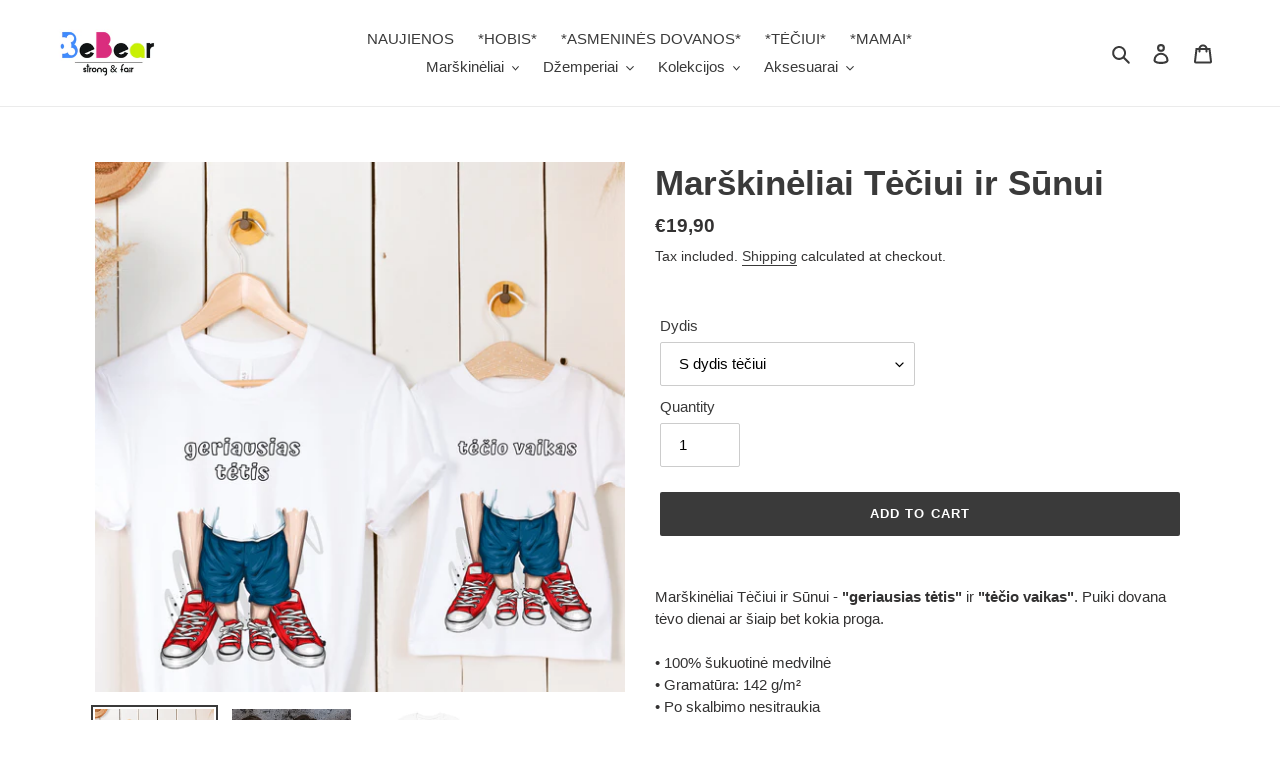

--- FILE ---
content_type: text/html; charset=utf-8
request_url: https://www.bebear.lt/en/products/marskineliai-teciui-ir-sunui
body_size: 27918
content:
<!doctype html>
<html class="no-js" lang="en">
<head>
  <meta name="facebook-domain-verification" content="iazmp1wqbm577mavr2oyge5hxn92e8" />
  <meta charset="utf-8">
  <meta http-equiv="X-UA-Compatible" content="IE=edge,chrome=1">
  <meta name="viewport" content="width=device-width,initial-scale=1">
  <meta name="theme-color" content="#3a3a3a">

  <link rel="preconnect" href="https://cdn.shopify.com" crossorigin>
  <link rel="preconnect" href="https://fonts.shopifycdn.com" crossorigin>
  <link rel="preconnect" href="https://monorail-edge.shopifysvc.com"><link rel="preload" href="//www.bebear.lt/cdn/shop/t/1/assets/theme.css?v=136619971045174987231616321205" as="style">
  <link rel="preload" as="font" href="" type="font/woff2" crossorigin>
  <link rel="preload" as="font" href="" type="font/woff2" crossorigin>
  <link rel="preload" as="font" href="" type="font/woff2" crossorigin>
  <link rel="preload" href="//www.bebear.lt/cdn/shop/t/1/assets/theme.js?v=182309688514527995131616321206" as="script">
  <link rel="preload" href="//www.bebear.lt/cdn/shop/t/1/assets/lazysizes.js?v=63098554868324070131616321205" as="script"><link rel="canonical" href="https://www.bebear.lt/en/products/marskineliai-teciui-ir-sunui"><link rel="shortcut icon" href="//www.bebear.lt/cdn/shop/files/b_nr_2_18c84915-53ae-4e42-8f00-3db596d1f0d9_32x32.png?v=1616782779" type="image/png"><title>Marškinėliai Tėčiui ir Sūnui
&ndash; bebear.lt</title><meta name="description" content="Marškinėliai Tėčiui ir Sūnui - &quot;geriausias tėtis&quot; ir &quot;tėčio vaikas&quot;. Puiki dovana tėvo dienai ar šiaip bet kokia proga. • 100% šukuotinė medvilnė • Gramatūra: 142 g/m² • Po skalbimo nesitraukia • Su šoninėmis siūlėmis Pristatome per 4-8 d.d. Atsiskaitymo metu būtinai pateikite pašto kodą ir kontaktinį telefono numerį. "><!-- /snippets/social-meta-tags.liquid -->


<meta property="og:site_name" content="bebear.lt">
<meta property="og:url" content="https://www.bebear.lt/en/products/marskineliai-teciui-ir-sunui">
<meta property="og:title" content="Marškinėliai Tėčiui ir Sūnui">
<meta property="og:type" content="product">
<meta property="og:description" content="Marškinėliai Tėčiui ir Sūnui - &quot;geriausias tėtis&quot; ir &quot;tėčio vaikas&quot;. Puiki dovana tėvo dienai ar šiaip bet kokia proga. • 100% šukuotinė medvilnė • Gramatūra: 142 g/m² • Po skalbimo nesitraukia • Su šoninėmis siūlėmis Pristatome per 4-8 d.d. Atsiskaitymo metu būtinai pateikite pašto kodą ir kontaktinį telefono numerį. "><meta property="og:image" content="http://www.bebear.lt/cdn/shop/products/VisiMOCKUP_29.png?v=1663826822">
  <meta property="og:image:secure_url" content="https://www.bebear.lt/cdn/shop/products/VisiMOCKUP_29.png?v=1663826822">
  <meta property="og:image:width" content="2000">
  <meta property="og:image:height" content="2000">
  <meta property="og:price:amount" content="18,90">
  <meta property="og:price:currency" content="EUR">



<meta name="twitter:card" content="summary_large_image">
<meta name="twitter:title" content="Marškinėliai Tėčiui ir Sūnui">
<meta name="twitter:description" content="Marškinėliai Tėčiui ir Sūnui - &quot;geriausias tėtis&quot; ir &quot;tėčio vaikas&quot;. Puiki dovana tėvo dienai ar šiaip bet kokia proga. • 100% šukuotinė medvilnė • Gramatūra: 142 g/m² • Po skalbimo nesitraukia • Su šoninėmis siūlėmis Pristatome per 4-8 d.d. Atsiskaitymo metu būtinai pateikite pašto kodą ir kontaktinį telefono numerį. ">

  
<style data-shopify>
:root {
    --color-text: #3a3a3a;
    --color-text-rgb: 58, 58, 58;
    --color-body-text: #333232;
    --color-sale-text: #EA0606;
    --color-small-button-text-border: #3a3a3a;
    --color-text-field: #ffffff;
    --color-text-field-text: #000000;
    --color-text-field-text-rgb: 0, 0, 0;

    --color-btn-primary: #3a3a3a;
    --color-btn-primary-darker: #212121;
    --color-btn-primary-text: #ffffff;

    --color-blankstate: rgba(51, 50, 50, 0.35);
    --color-blankstate-border: rgba(51, 50, 50, 0.2);
    --color-blankstate-background: rgba(51, 50, 50, 0.1);

    --color-text-focus:#606060;
    --color-overlay-text-focus:#e6e6e6;
    --color-btn-primary-focus:#606060;
    --color-btn-social-focus:#d2d2d2;
    --color-small-button-text-border-focus:#606060;
    --predictive-search-focus:#f2f2f2;

    --color-body: #ffffff;
    --color-bg: #ffffff;
    --color-bg-rgb: 255, 255, 255;
    --color-bg-alt: rgba(51, 50, 50, 0.05);
    --color-bg-currency-selector: rgba(51, 50, 50, 0.2);

    --color-overlay-title-text: #ffffff;
    --color-image-overlay: #685858;
    --color-image-overlay-rgb: 104, 88, 88;--opacity-image-overlay: 0.4;--hover-overlay-opacity: 0.8;

    --color-border: #ebebeb;
    --color-border-form: #cccccc;
    --color-border-form-darker: #b3b3b3;

    --svg-select-icon: url(//www.bebear.lt/cdn/shop/t/1/assets/ico-select.svg?v=29003672709104678581616321221);
    --slick-img-url: url(//www.bebear.lt/cdn/shop/t/1/assets/ajax-loader.gif?v=41356863302472015721616321202);

    --font-weight-body--bold: 700;
    --font-weight-body--bolder: 700;

    --font-stack-header: Helvetica, Arial, sans-serif;
    --font-style-header: normal;
    --font-weight-header: 700;

    --font-stack-body: Helvetica, Arial, sans-serif;
    --font-style-body: normal;
    --font-weight-body: 400;

    --font-size-header: 26;

    --font-size-base: 15;

    --font-h1-desktop: 35;
    --font-h1-mobile: 32;
    --font-h2-desktop: 20;
    --font-h2-mobile: 18;
    --font-h3-mobile: 20;
    --font-h4-desktop: 17;
    --font-h4-mobile: 15;
    --font-h5-desktop: 15;
    --font-h5-mobile: 13;
    --font-h6-desktop: 14;
    --font-h6-mobile: 12;

    --font-mega-title-large-desktop: 65;

    --font-rich-text-large: 17;
    --font-rich-text-small: 13;

    
--color-video-bg: #f2f2f2;

    
    --global-color-image-loader-primary: rgba(58, 58, 58, 0.06);
    --global-color-image-loader-secondary: rgba(58, 58, 58, 0.12);
  }
</style>


  <style>*,::after,::before{box-sizing:border-box}body{margin:0}body,html{background-color:var(--color-body)}body,button{font-size:calc(var(--font-size-base) * 1px);font-family:var(--font-stack-body);font-style:var(--font-style-body);font-weight:var(--font-weight-body);color:var(--color-text);line-height:1.5}body,button{-webkit-font-smoothing:antialiased;-webkit-text-size-adjust:100%}.border-bottom{border-bottom:1px solid var(--color-border)}.btn--link{background-color:transparent;border:0;margin:0;color:var(--color-text);text-align:left}.text-right{text-align:right}.icon{display:inline-block;width:20px;height:20px;vertical-align:middle;fill:currentColor}.icon__fallback-text,.visually-hidden{position:absolute!important;overflow:hidden;clip:rect(0 0 0 0);height:1px;width:1px;margin:-1px;padding:0;border:0}svg.icon:not(.icon--full-color) circle,svg.icon:not(.icon--full-color) ellipse,svg.icon:not(.icon--full-color) g,svg.icon:not(.icon--full-color) line,svg.icon:not(.icon--full-color) path,svg.icon:not(.icon--full-color) polygon,svg.icon:not(.icon--full-color) polyline,svg.icon:not(.icon--full-color) rect,symbol.icon:not(.icon--full-color) circle,symbol.icon:not(.icon--full-color) ellipse,symbol.icon:not(.icon--full-color) g,symbol.icon:not(.icon--full-color) line,symbol.icon:not(.icon--full-color) path,symbol.icon:not(.icon--full-color) polygon,symbol.icon:not(.icon--full-color) polyline,symbol.icon:not(.icon--full-color) rect{fill:inherit;stroke:inherit}li{list-style:none}.list--inline{padding:0;margin:0}.list--inline>li{display:inline-block;margin-bottom:0;vertical-align:middle}a{color:var(--color-text);text-decoration:none}.h1,.h2,h1,h2{margin:0 0 17.5px;font-family:var(--font-stack-header);font-style:var(--font-style-header);font-weight:var(--font-weight-header);line-height:1.2;overflow-wrap:break-word;word-wrap:break-word}.h1 a,.h2 a,h1 a,h2 a{color:inherit;text-decoration:none;font-weight:inherit}.h1,h1{font-size:calc(((var(--font-h1-desktop))/ (var(--font-size-base))) * 1em);text-transform:none;letter-spacing:0}@media only screen and (max-width:749px){.h1,h1{font-size:calc(((var(--font-h1-mobile))/ (var(--font-size-base))) * 1em)}}.h2,h2{font-size:calc(((var(--font-h2-desktop))/ (var(--font-size-base))) * 1em);text-transform:uppercase;letter-spacing:.1em}@media only screen and (max-width:749px){.h2,h2{font-size:calc(((var(--font-h2-mobile))/ (var(--font-size-base))) * 1em)}}p{color:var(--color-body-text);margin:0 0 19.44444px}@media only screen and (max-width:749px){p{font-size:calc(((var(--font-size-base) - 1)/ (var(--font-size-base))) * 1em)}}p:last-child{margin-bottom:0}@media only screen and (max-width:749px){.small--hide{display:none!important}}.grid{list-style:none;margin:0;padding:0;margin-left:-30px}.grid::after{content:'';display:table;clear:both}@media only screen and (max-width:749px){.grid{margin-left:-22px}}.grid::after{content:'';display:table;clear:both}.grid--no-gutters{margin-left:0}.grid--no-gutters .grid__item{padding-left:0}.grid--table{display:table;table-layout:fixed;width:100%}.grid--table>.grid__item{float:none;display:table-cell;vertical-align:middle}.grid__item{float:left;padding-left:30px;width:100%}@media only screen and (max-width:749px){.grid__item{padding-left:22px}}.grid__item[class*="--push"]{position:relative}@media only screen and (min-width:750px){.medium-up--one-quarter{width:25%}.medium-up--push-one-third{width:33.33%}.medium-up--one-half{width:50%}.medium-up--push-one-third{left:33.33%;position:relative}}.site-header{position:relative;background-color:var(--color-body)}@media only screen and (max-width:749px){.site-header{border-bottom:1px solid var(--color-border)}}@media only screen and (min-width:750px){.site-header{padding:0 55px}.site-header.logo--center{padding-top:30px}}.site-header__logo{margin:15px 0}.logo-align--center .site-header__logo{text-align:center;margin:0 auto}@media only screen and (max-width:749px){.logo-align--center .site-header__logo{text-align:left;margin:15px 0}}@media only screen and (max-width:749px){.site-header__logo{padding-left:22px;text-align:left}.site-header__logo img{margin:0}}.site-header__logo-link{display:inline-block;word-break:break-word}@media only screen and (min-width:750px){.logo-align--center .site-header__logo-link{margin:0 auto}}.site-header__logo-image{display:block}@media only screen and (min-width:750px){.site-header__logo-image{margin:0 auto}}.site-header__logo-image img{width:100%}.site-header__logo-image--centered img{margin:0 auto}.site-header__logo img{display:block}.site-header__icons{position:relative;white-space:nowrap}@media only screen and (max-width:749px){.site-header__icons{width:auto;padding-right:13px}.site-header__icons .btn--link,.site-header__icons .site-header__cart{font-size:calc(((var(--font-size-base))/ (var(--font-size-base))) * 1em)}}.site-header__icons-wrapper{position:relative;display:-webkit-flex;display:-ms-flexbox;display:flex;width:100%;-ms-flex-align:center;-webkit-align-items:center;-moz-align-items:center;-ms-align-items:center;-o-align-items:center;align-items:center;-webkit-justify-content:flex-end;-ms-justify-content:flex-end;justify-content:flex-end}.site-header__account,.site-header__cart,.site-header__search{position:relative}.site-header__search.site-header__icon{display:none}@media only screen and (min-width:1400px){.site-header__search.site-header__icon{display:block}}.site-header__search-toggle{display:block}@media only screen and (min-width:750px){.site-header__account,.site-header__cart{padding:10px 11px}}.site-header__cart-title,.site-header__search-title{position:absolute!important;overflow:hidden;clip:rect(0 0 0 0);height:1px;width:1px;margin:-1px;padding:0;border:0;display:block;vertical-align:middle}.site-header__cart-title{margin-right:3px}.site-header__cart-count{display:flex;align-items:center;justify-content:center;position:absolute;right:.4rem;top:.2rem;font-weight:700;background-color:var(--color-btn-primary);color:var(--color-btn-primary-text);border-radius:50%;min-width:1em;height:1em}.site-header__cart-count span{font-family:HelveticaNeue,"Helvetica Neue",Helvetica,Arial,sans-serif;font-size:calc(11em / 16);line-height:1}@media only screen and (max-width:749px){.site-header__cart-count{top:calc(7em / 16);right:0;border-radius:50%;min-width:calc(19em / 16);height:calc(19em / 16)}}@media only screen and (max-width:749px){.site-header__cart-count span{padding:.25em calc(6em / 16);font-size:12px}}.site-header__menu{display:none}@media only screen and (max-width:749px){.site-header__icon{display:inline-block;vertical-align:middle;padding:10px 11px;margin:0}}@media only screen and (min-width:750px){.site-header__icon .icon-search{margin-right:3px}}.announcement-bar{z-index:10;position:relative;text-align:center;border-bottom:1px solid transparent;padding:2px}.announcement-bar__link{display:block}.announcement-bar__message{display:block;padding:11px 22px;font-size:calc(((16)/ (var(--font-size-base))) * 1em);font-weight:var(--font-weight-header)}@media only screen and (min-width:750px){.announcement-bar__message{padding-left:55px;padding-right:55px}}.site-nav{position:relative;padding:0;text-align:center;margin:25px 0}.site-nav a{padding:3px 10px}.site-nav__link{display:block;white-space:nowrap}.site-nav--centered .site-nav__link{padding-top:0}.site-nav__link .icon-chevron-down{width:calc(8em / 16);height:calc(8em / 16);margin-left:.5rem}.site-nav__label{border-bottom:1px solid transparent}.site-nav__link--active .site-nav__label{border-bottom-color:var(--color-text)}.site-nav__link--button{border:none;background-color:transparent;padding:3px 10px}.site-header__mobile-nav{z-index:11;position:relative;background-color:var(--color-body)}@media only screen and (max-width:749px){.site-header__mobile-nav{display:-webkit-flex;display:-ms-flexbox;display:flex;width:100%;-ms-flex-align:center;-webkit-align-items:center;-moz-align-items:center;-ms-align-items:center;-o-align-items:center;align-items:center}}.mobile-nav--open .icon-close{display:none}.main-content{opacity:0}.main-content .shopify-section{display:none}.main-content .shopify-section:first-child{display:inherit}.critical-hidden{display:none}</style>

  <script>
    window.performance.mark('debut:theme_stylesheet_loaded.start');

    function onLoadStylesheet() {
      performance.mark('debut:theme_stylesheet_loaded.end');
      performance.measure('debut:theme_stylesheet_loaded', 'debut:theme_stylesheet_loaded.start', 'debut:theme_stylesheet_loaded.end');

      var url = "//www.bebear.lt/cdn/shop/t/1/assets/theme.css?v=136619971045174987231616321205";
      var link = document.querySelector('link[href="' + url + '"]');
      link.loaded = true;
      link.dispatchEvent(new Event('load'));
    }
  </script>

  <link rel="stylesheet" href="//www.bebear.lt/cdn/shop/t/1/assets/theme.css?v=136619971045174987231616321205" type="text/css" media="print" onload="this.media='all';onLoadStylesheet()">

  <style>
    
    
    
    
    
    
  </style>

  <script>
    var theme = {
      breakpoints: {
        medium: 750,
        large: 990,
        widescreen: 1400
      },
      strings: {
        addToCart: "Add to cart",
        soldOut: "Sold out",
        unavailable: "Unavailable",
        regularPrice: "Regular price",
        salePrice: "Sale price",
        sale: "Sale",
        fromLowestPrice: "from [price]",
        vendor: "Vendor",
        showMore: "Show More",
        showLess: "Show Less",
        searchFor: "Search for",
        addressError: "Error looking up that address",
        addressNoResults: "No results for that address",
        addressQueryLimit: "You have exceeded the Google API usage limit. Consider upgrading to a \u003ca href=\"https:\/\/developers.google.com\/maps\/premium\/usage-limits\"\u003ePremium Plan\u003c\/a\u003e.",
        authError: "There was a problem authenticating your Google Maps account.",
        newWindow: "Opens in a new window.",
        external: "Opens external website.",
        newWindowExternal: "Opens external website in a new window.",
        removeLabel: "Remove [product]",
        update: "Update",
        quantity: "Quantity",
        discountedTotal: "Discounted total",
        regularTotal: "Regular total",
        priceColumn: "See Price column for discount details.",
        quantityMinimumMessage: "Quantity must be 1 or more",
        cartError: "There was an error while updating your cart. Please try again.",
        removedItemMessage: "Removed \u003cspan class=\"cart__removed-product-details\"\u003e([quantity]) [link]\u003c\/span\u003e from your cart.",
        unitPrice: "Unit price",
        unitPriceSeparator: "per",
        oneCartCount: "1 item",
        otherCartCount: "[count] items",
        quantityLabel: "Quantity: [count]",
        products: "Products",
        loading: "Loading",
        number_of_results: "[result_number] of [results_count]",
        number_of_results_found: "[results_count] results found",
        one_result_found: "1 result found"
      },
      moneyFormat: "€{{amount_with_comma_separator}}",
      moneyFormatWithCurrency: "€{{amount_with_comma_separator}} EUR",
      settings: {
        predictiveSearchEnabled: true,
        predictiveSearchShowPrice: false,
        predictiveSearchShowVendor: false
      },
      stylesheet: "//www.bebear.lt/cdn/shop/t/1/assets/theme.css?v=136619971045174987231616321205"
    }

    document.documentElement.className = document.documentElement.className.replace('no-js', 'js');
  </script><script src="//www.bebear.lt/cdn/shop/t/1/assets/theme.js?v=182309688514527995131616321206" defer="defer"></script>
  <script src="//www.bebear.lt/cdn/shop/t/1/assets/lazysizes.js?v=63098554868324070131616321205" async="async"></script>

  <script type="text/javascript">
    if (window.MSInputMethodContext && document.documentMode) {
      var scripts = document.getElementsByTagName('script')[0];
      var polyfill = document.createElement("script");
      polyfill.defer = true;
      polyfill.src = "//www.bebear.lt/cdn/shop/t/1/assets/ie11CustomProperties.min.js?v=146208399201472936201616321204";

      scripts.parentNode.insertBefore(polyfill, scripts);
    }
  </script>

  <script>window.performance && window.performance.mark && window.performance.mark('shopify.content_for_header.start');</script><meta id="shopify-digital-wallet" name="shopify-digital-wallet" content="/55531897028/digital_wallets/dialog">
<link rel="alternate" hreflang="x-default" href="https://www.bebear.lt/products/marskineliai-teciui-ir-sunui">
<link rel="alternate" hreflang="lt" href="https://www.bebear.lt/products/marskineliai-teciui-ir-sunui">
<link rel="alternate" hreflang="en" href="https://www.bebear.lt/en/products/marskineliai-teciui-ir-sunui">
<link rel="alternate" hreflang="de" href="https://www.bebear.lt/de/products/marskineliai-teciui-ir-sunui">
<link rel="alternate" hreflang="ru" href="https://www.bebear.lt/ru/products/marskineliai-teciui-ir-sunui">
<link rel="alternate" hreflang="fr" href="https://www.bebear.lt/fr/products/marskineliai-teciui-ir-sunui">
<link rel="alternate" hreflang="es" href="https://www.bebear.lt/es/products/marskineliai-teciui-ir-sunui">
<link rel="alternate" type="application/json+oembed" href="https://www.bebear.lt/en/products/marskineliai-teciui-ir-sunui.oembed">
<script async="async" src="/checkouts/internal/preloads.js?locale=en-LT"></script>
<script id="shopify-features" type="application/json">{"accessToken":"ac0017887939d555ea256140f38d1168","betas":["rich-media-storefront-analytics"],"domain":"www.bebear.lt","predictiveSearch":true,"shopId":55531897028,"locale":"en"}</script>
<script>var Shopify = Shopify || {};
Shopify.shop = "bebear-lt.myshopify.com";
Shopify.locale = "en";
Shopify.currency = {"active":"EUR","rate":"1.0"};
Shopify.country = "LT";
Shopify.theme = {"name":"Debut","id":121009438916,"schema_name":"Debut","schema_version":"17.10.0","theme_store_id":796,"role":"main"};
Shopify.theme.handle = "null";
Shopify.theme.style = {"id":null,"handle":null};
Shopify.cdnHost = "www.bebear.lt/cdn";
Shopify.routes = Shopify.routes || {};
Shopify.routes.root = "/en/";</script>
<script type="module">!function(o){(o.Shopify=o.Shopify||{}).modules=!0}(window);</script>
<script>!function(o){function n(){var o=[];function n(){o.push(Array.prototype.slice.apply(arguments))}return n.q=o,n}var t=o.Shopify=o.Shopify||{};t.loadFeatures=n(),t.autoloadFeatures=n()}(window);</script>
<script id="shop-js-analytics" type="application/json">{"pageType":"product"}</script>
<script defer="defer" async type="module" src="//www.bebear.lt/cdn/shopifycloud/shop-js/modules/v2/client.init-shop-cart-sync_BN7fPSNr.en.esm.js"></script>
<script defer="defer" async type="module" src="//www.bebear.lt/cdn/shopifycloud/shop-js/modules/v2/chunk.common_Cbph3Kss.esm.js"></script>
<script defer="defer" async type="module" src="//www.bebear.lt/cdn/shopifycloud/shop-js/modules/v2/chunk.modal_DKumMAJ1.esm.js"></script>
<script type="module">
  await import("//www.bebear.lt/cdn/shopifycloud/shop-js/modules/v2/client.init-shop-cart-sync_BN7fPSNr.en.esm.js");
await import("//www.bebear.lt/cdn/shopifycloud/shop-js/modules/v2/chunk.common_Cbph3Kss.esm.js");
await import("//www.bebear.lt/cdn/shopifycloud/shop-js/modules/v2/chunk.modal_DKumMAJ1.esm.js");

  window.Shopify.SignInWithShop?.initShopCartSync?.({"fedCMEnabled":true,"windoidEnabled":true});

</script>
<script>(function() {
  var isLoaded = false;
  function asyncLoad() {
    if (isLoaded) return;
    isLoaded = true;
    var urls = ["https:\/\/cookie-bar.conversionbear.com\/script?app=cookie_consent\u0026shop=bebear-lt.myshopify.com","\/\/cdn.shopify.com\/proxy\/ce63283290fd21912888b43b8be7e61cd9de43e0bced3a8b7f12ba5d5e0e742d\/static.cdn.printful.com\/static\/js\/external\/shopify-product-customizer.js?v=0.28\u0026shop=bebear-lt.myshopify.com\u0026sp-cache-control=cHVibGljLCBtYXgtYWdlPTkwMA"];
    for (var i = 0; i < urls.length; i++) {
      var s = document.createElement('script');
      s.type = 'text/javascript';
      s.async = true;
      s.src = urls[i];
      var x = document.getElementsByTagName('script')[0];
      x.parentNode.insertBefore(s, x);
    }
  };
  if(window.attachEvent) {
    window.attachEvent('onload', asyncLoad);
  } else {
    window.addEventListener('load', asyncLoad, false);
  }
})();</script>
<script id="__st">var __st={"a":55531897028,"offset":7200,"reqid":"bb6fd651-18fa-462e-9e02-d7df8589f3c2-1769756615","pageurl":"www.bebear.lt\/en\/products\/marskineliai-teciui-ir-sunui","u":"3a3d7871f043","p":"product","rtyp":"product","rid":7132005400772};</script>
<script>window.ShopifyPaypalV4VisibilityTracking = true;</script>
<script id="captcha-bootstrap">!function(){'use strict';const t='contact',e='account',n='new_comment',o=[[t,t],['blogs',n],['comments',n],[t,'customer']],c=[[e,'customer_login'],[e,'guest_login'],[e,'recover_customer_password'],[e,'create_customer']],r=t=>t.map((([t,e])=>`form[action*='/${t}']:not([data-nocaptcha='true']) input[name='form_type'][value='${e}']`)).join(','),a=t=>()=>t?[...document.querySelectorAll(t)].map((t=>t.form)):[];function s(){const t=[...o],e=r(t);return a(e)}const i='password',u='form_key',d=['recaptcha-v3-token','g-recaptcha-response','h-captcha-response',i],f=()=>{try{return window.sessionStorage}catch{return}},m='__shopify_v',_=t=>t.elements[u];function p(t,e,n=!1){try{const o=window.sessionStorage,c=JSON.parse(o.getItem(e)),{data:r}=function(t){const{data:e,action:n}=t;return t[m]||n?{data:e,action:n}:{data:t,action:n}}(c);for(const[e,n]of Object.entries(r))t.elements[e]&&(t.elements[e].value=n);n&&o.removeItem(e)}catch(o){console.error('form repopulation failed',{error:o})}}const l='form_type',E='cptcha';function T(t){t.dataset[E]=!0}const w=window,h=w.document,L='Shopify',v='ce_forms',y='captcha';let A=!1;((t,e)=>{const n=(g='f06e6c50-85a8-45c8-87d0-21a2b65856fe',I='https://cdn.shopify.com/shopifycloud/storefront-forms-hcaptcha/ce_storefront_forms_captcha_hcaptcha.v1.5.2.iife.js',D={infoText:'Protected by hCaptcha',privacyText:'Privacy',termsText:'Terms'},(t,e,n)=>{const o=w[L][v],c=o.bindForm;if(c)return c(t,g,e,D).then(n);var r;o.q.push([[t,g,e,D],n]),r=I,A||(h.body.append(Object.assign(h.createElement('script'),{id:'captcha-provider',async:!0,src:r})),A=!0)});var g,I,D;w[L]=w[L]||{},w[L][v]=w[L][v]||{},w[L][v].q=[],w[L][y]=w[L][y]||{},w[L][y].protect=function(t,e){n(t,void 0,e),T(t)},Object.freeze(w[L][y]),function(t,e,n,w,h,L){const[v,y,A,g]=function(t,e,n){const i=e?o:[],u=t?c:[],d=[...i,...u],f=r(d),m=r(i),_=r(d.filter((([t,e])=>n.includes(e))));return[a(f),a(m),a(_),s()]}(w,h,L),I=t=>{const e=t.target;return e instanceof HTMLFormElement?e:e&&e.form},D=t=>v().includes(t);t.addEventListener('submit',(t=>{const e=I(t);if(!e)return;const n=D(e)&&!e.dataset.hcaptchaBound&&!e.dataset.recaptchaBound,o=_(e),c=g().includes(e)&&(!o||!o.value);(n||c)&&t.preventDefault(),c&&!n&&(function(t){try{if(!f())return;!function(t){const e=f();if(!e)return;const n=_(t);if(!n)return;const o=n.value;o&&e.removeItem(o)}(t);const e=Array.from(Array(32),(()=>Math.random().toString(36)[2])).join('');!function(t,e){_(t)||t.append(Object.assign(document.createElement('input'),{type:'hidden',name:u})),t.elements[u].value=e}(t,e),function(t,e){const n=f();if(!n)return;const o=[...t.querySelectorAll(`input[type='${i}']`)].map((({name:t})=>t)),c=[...d,...o],r={};for(const[a,s]of new FormData(t).entries())c.includes(a)||(r[a]=s);n.setItem(e,JSON.stringify({[m]:1,action:t.action,data:r}))}(t,e)}catch(e){console.error('failed to persist form',e)}}(e),e.submit())}));const S=(t,e)=>{t&&!t.dataset[E]&&(n(t,e.some((e=>e===t))),T(t))};for(const o of['focusin','change'])t.addEventListener(o,(t=>{const e=I(t);D(e)&&S(e,y())}));const B=e.get('form_key'),M=e.get(l),P=B&&M;t.addEventListener('DOMContentLoaded',(()=>{const t=y();if(P)for(const e of t)e.elements[l].value===M&&p(e,B);[...new Set([...A(),...v().filter((t=>'true'===t.dataset.shopifyCaptcha))])].forEach((e=>S(e,t)))}))}(h,new URLSearchParams(w.location.search),n,t,e,['guest_login'])})(!0,!0)}();</script>
<script integrity="sha256-4kQ18oKyAcykRKYeNunJcIwy7WH5gtpwJnB7kiuLZ1E=" data-source-attribution="shopify.loadfeatures" defer="defer" src="//www.bebear.lt/cdn/shopifycloud/storefront/assets/storefront/load_feature-a0a9edcb.js" crossorigin="anonymous"></script>
<script data-source-attribution="shopify.dynamic_checkout.dynamic.init">var Shopify=Shopify||{};Shopify.PaymentButton=Shopify.PaymentButton||{isStorefrontPortableWallets:!0,init:function(){window.Shopify.PaymentButton.init=function(){};var t=document.createElement("script");t.src="https://www.bebear.lt/cdn/shopifycloud/portable-wallets/latest/portable-wallets.en.js",t.type="module",document.head.appendChild(t)}};
</script>
<script data-source-attribution="shopify.dynamic_checkout.buyer_consent">
  function portableWalletsHideBuyerConsent(e){var t=document.getElementById("shopify-buyer-consent"),n=document.getElementById("shopify-subscription-policy-button");t&&n&&(t.classList.add("hidden"),t.setAttribute("aria-hidden","true"),n.removeEventListener("click",e))}function portableWalletsShowBuyerConsent(e){var t=document.getElementById("shopify-buyer-consent"),n=document.getElementById("shopify-subscription-policy-button");t&&n&&(t.classList.remove("hidden"),t.removeAttribute("aria-hidden"),n.addEventListener("click",e))}window.Shopify?.PaymentButton&&(window.Shopify.PaymentButton.hideBuyerConsent=portableWalletsHideBuyerConsent,window.Shopify.PaymentButton.showBuyerConsent=portableWalletsShowBuyerConsent);
</script>
<script data-source-attribution="shopify.dynamic_checkout.cart.bootstrap">document.addEventListener("DOMContentLoaded",(function(){function t(){return document.querySelector("shopify-accelerated-checkout-cart, shopify-accelerated-checkout")}if(t())Shopify.PaymentButton.init();else{new MutationObserver((function(e,n){t()&&(Shopify.PaymentButton.init(),n.disconnect())})).observe(document.body,{childList:!0,subtree:!0})}}));
</script>

<script>window.performance && window.performance.mark && window.performance.mark('shopify.content_for_header.end');</script>
  <script src="https://shopoe.net/app.js"></script>
<link href="https://monorail-edge.shopifysvc.com" rel="dns-prefetch">
<script>(function(){if ("sendBeacon" in navigator && "performance" in window) {try {var session_token_from_headers = performance.getEntriesByType('navigation')[0].serverTiming.find(x => x.name == '_s').description;} catch {var session_token_from_headers = undefined;}var session_cookie_matches = document.cookie.match(/_shopify_s=([^;]*)/);var session_token_from_cookie = session_cookie_matches && session_cookie_matches.length === 2 ? session_cookie_matches[1] : "";var session_token = session_token_from_headers || session_token_from_cookie || "";function handle_abandonment_event(e) {var entries = performance.getEntries().filter(function(entry) {return /monorail-edge.shopifysvc.com/.test(entry.name);});if (!window.abandonment_tracked && entries.length === 0) {window.abandonment_tracked = true;var currentMs = Date.now();var navigation_start = performance.timing.navigationStart;var payload = {shop_id: 55531897028,url: window.location.href,navigation_start,duration: currentMs - navigation_start,session_token,page_type: "product"};window.navigator.sendBeacon("https://monorail-edge.shopifysvc.com/v1/produce", JSON.stringify({schema_id: "online_store_buyer_site_abandonment/1.1",payload: payload,metadata: {event_created_at_ms: currentMs,event_sent_at_ms: currentMs}}));}}window.addEventListener('pagehide', handle_abandonment_event);}}());</script>
<script id="web-pixels-manager-setup">(function e(e,d,r,n,o){if(void 0===o&&(o={}),!Boolean(null===(a=null===(i=window.Shopify)||void 0===i?void 0:i.analytics)||void 0===a?void 0:a.replayQueue)){var i,a;window.Shopify=window.Shopify||{};var t=window.Shopify;t.analytics=t.analytics||{};var s=t.analytics;s.replayQueue=[],s.publish=function(e,d,r){return s.replayQueue.push([e,d,r]),!0};try{self.performance.mark("wpm:start")}catch(e){}var l=function(){var e={modern:/Edge?\/(1{2}[4-9]|1[2-9]\d|[2-9]\d{2}|\d{4,})\.\d+(\.\d+|)|Firefox\/(1{2}[4-9]|1[2-9]\d|[2-9]\d{2}|\d{4,})\.\d+(\.\d+|)|Chrom(ium|e)\/(9{2}|\d{3,})\.\d+(\.\d+|)|(Maci|X1{2}).+ Version\/(15\.\d+|(1[6-9]|[2-9]\d|\d{3,})\.\d+)([,.]\d+|)( \(\w+\)|)( Mobile\/\w+|) Safari\/|Chrome.+OPR\/(9{2}|\d{3,})\.\d+\.\d+|(CPU[ +]OS|iPhone[ +]OS|CPU[ +]iPhone|CPU IPhone OS|CPU iPad OS)[ +]+(15[._]\d+|(1[6-9]|[2-9]\d|\d{3,})[._]\d+)([._]\d+|)|Android:?[ /-](13[3-9]|1[4-9]\d|[2-9]\d{2}|\d{4,})(\.\d+|)(\.\d+|)|Android.+Firefox\/(13[5-9]|1[4-9]\d|[2-9]\d{2}|\d{4,})\.\d+(\.\d+|)|Android.+Chrom(ium|e)\/(13[3-9]|1[4-9]\d|[2-9]\d{2}|\d{4,})\.\d+(\.\d+|)|SamsungBrowser\/([2-9]\d|\d{3,})\.\d+/,legacy:/Edge?\/(1[6-9]|[2-9]\d|\d{3,})\.\d+(\.\d+|)|Firefox\/(5[4-9]|[6-9]\d|\d{3,})\.\d+(\.\d+|)|Chrom(ium|e)\/(5[1-9]|[6-9]\d|\d{3,})\.\d+(\.\d+|)([\d.]+$|.*Safari\/(?![\d.]+ Edge\/[\d.]+$))|(Maci|X1{2}).+ Version\/(10\.\d+|(1[1-9]|[2-9]\d|\d{3,})\.\d+)([,.]\d+|)( \(\w+\)|)( Mobile\/\w+|) Safari\/|Chrome.+OPR\/(3[89]|[4-9]\d|\d{3,})\.\d+\.\d+|(CPU[ +]OS|iPhone[ +]OS|CPU[ +]iPhone|CPU IPhone OS|CPU iPad OS)[ +]+(10[._]\d+|(1[1-9]|[2-9]\d|\d{3,})[._]\d+)([._]\d+|)|Android:?[ /-](13[3-9]|1[4-9]\d|[2-9]\d{2}|\d{4,})(\.\d+|)(\.\d+|)|Mobile Safari.+OPR\/([89]\d|\d{3,})\.\d+\.\d+|Android.+Firefox\/(13[5-9]|1[4-9]\d|[2-9]\d{2}|\d{4,})\.\d+(\.\d+|)|Android.+Chrom(ium|e)\/(13[3-9]|1[4-9]\d|[2-9]\d{2}|\d{4,})\.\d+(\.\d+|)|Android.+(UC? ?Browser|UCWEB|U3)[ /]?(15\.([5-9]|\d{2,})|(1[6-9]|[2-9]\d|\d{3,})\.\d+)\.\d+|SamsungBrowser\/(5\.\d+|([6-9]|\d{2,})\.\d+)|Android.+MQ{2}Browser\/(14(\.(9|\d{2,})|)|(1[5-9]|[2-9]\d|\d{3,})(\.\d+|))(\.\d+|)|K[Aa][Ii]OS\/(3\.\d+|([4-9]|\d{2,})\.\d+)(\.\d+|)/},d=e.modern,r=e.legacy,n=navigator.userAgent;return n.match(d)?"modern":n.match(r)?"legacy":"unknown"}(),u="modern"===l?"modern":"legacy",c=(null!=n?n:{modern:"",legacy:""})[u],f=function(e){return[e.baseUrl,"/wpm","/b",e.hashVersion,"modern"===e.buildTarget?"m":"l",".js"].join("")}({baseUrl:d,hashVersion:r,buildTarget:u}),m=function(e){var d=e.version,r=e.bundleTarget,n=e.surface,o=e.pageUrl,i=e.monorailEndpoint;return{emit:function(e){var a=e.status,t=e.errorMsg,s=(new Date).getTime(),l=JSON.stringify({metadata:{event_sent_at_ms:s},events:[{schema_id:"web_pixels_manager_load/3.1",payload:{version:d,bundle_target:r,page_url:o,status:a,surface:n,error_msg:t},metadata:{event_created_at_ms:s}}]});if(!i)return console&&console.warn&&console.warn("[Web Pixels Manager] No Monorail endpoint provided, skipping logging."),!1;try{return self.navigator.sendBeacon.bind(self.navigator)(i,l)}catch(e){}var u=new XMLHttpRequest;try{return u.open("POST",i,!0),u.setRequestHeader("Content-Type","text/plain"),u.send(l),!0}catch(e){return console&&console.warn&&console.warn("[Web Pixels Manager] Got an unhandled error while logging to Monorail."),!1}}}}({version:r,bundleTarget:l,surface:e.surface,pageUrl:self.location.href,monorailEndpoint:e.monorailEndpoint});try{o.browserTarget=l,function(e){var d=e.src,r=e.async,n=void 0===r||r,o=e.onload,i=e.onerror,a=e.sri,t=e.scriptDataAttributes,s=void 0===t?{}:t,l=document.createElement("script"),u=document.querySelector("head"),c=document.querySelector("body");if(l.async=n,l.src=d,a&&(l.integrity=a,l.crossOrigin="anonymous"),s)for(var f in s)if(Object.prototype.hasOwnProperty.call(s,f))try{l.dataset[f]=s[f]}catch(e){}if(o&&l.addEventListener("load",o),i&&l.addEventListener("error",i),u)u.appendChild(l);else{if(!c)throw new Error("Did not find a head or body element to append the script");c.appendChild(l)}}({src:f,async:!0,onload:function(){if(!function(){var e,d;return Boolean(null===(d=null===(e=window.Shopify)||void 0===e?void 0:e.analytics)||void 0===d?void 0:d.initialized)}()){var d=window.webPixelsManager.init(e)||void 0;if(d){var r=window.Shopify.analytics;r.replayQueue.forEach((function(e){var r=e[0],n=e[1],o=e[2];d.publishCustomEvent(r,n,o)})),r.replayQueue=[],r.publish=d.publishCustomEvent,r.visitor=d.visitor,r.initialized=!0}}},onerror:function(){return m.emit({status:"failed",errorMsg:"".concat(f," has failed to load")})},sri:function(e){var d=/^sha384-[A-Za-z0-9+/=]+$/;return"string"==typeof e&&d.test(e)}(c)?c:"",scriptDataAttributes:o}),m.emit({status:"loading"})}catch(e){m.emit({status:"failed",errorMsg:(null==e?void 0:e.message)||"Unknown error"})}}})({shopId: 55531897028,storefrontBaseUrl: "https://www.bebear.lt",extensionsBaseUrl: "https://extensions.shopifycdn.com/cdn/shopifycloud/web-pixels-manager",monorailEndpoint: "https://monorail-edge.shopifysvc.com/unstable/produce_batch",surface: "storefront-renderer",enabledBetaFlags: ["2dca8a86"],webPixelsConfigList: [{"id":"2389705038","configuration":"{\"storeIdentity\":\"bebear-lt.myshopify.com\",\"baseURL\":\"https:\\\/\\\/api.printful.com\\\/shopify-pixels\"}","eventPayloadVersion":"v1","runtimeContext":"STRICT","scriptVersion":"74f275712857ab41bea9d998dcb2f9da","type":"APP","apiClientId":156624,"privacyPurposes":["ANALYTICS","MARKETING","SALE_OF_DATA"],"dataSharingAdjustments":{"protectedCustomerApprovalScopes":["read_customer_address","read_customer_email","read_customer_name","read_customer_personal_data","read_customer_phone"]}},{"id":"808714574","configuration":"{\"config\":\"{\\\"pixel_id\\\":\\\"G-8D2FXWGZLW\\\",\\\"gtag_events\\\":[{\\\"type\\\":\\\"purchase\\\",\\\"action_label\\\":\\\"G-8D2FXWGZLW\\\"},{\\\"type\\\":\\\"page_view\\\",\\\"action_label\\\":\\\"G-8D2FXWGZLW\\\"},{\\\"type\\\":\\\"view_item\\\",\\\"action_label\\\":\\\"G-8D2FXWGZLW\\\"},{\\\"type\\\":\\\"search\\\",\\\"action_label\\\":\\\"G-8D2FXWGZLW\\\"},{\\\"type\\\":\\\"add_to_cart\\\",\\\"action_label\\\":\\\"G-8D2FXWGZLW\\\"},{\\\"type\\\":\\\"begin_checkout\\\",\\\"action_label\\\":\\\"G-8D2FXWGZLW\\\"},{\\\"type\\\":\\\"add_payment_info\\\",\\\"action_label\\\":\\\"G-8D2FXWGZLW\\\"}],\\\"enable_monitoring_mode\\\":false}\"}","eventPayloadVersion":"v1","runtimeContext":"OPEN","scriptVersion":"b2a88bafab3e21179ed38636efcd8a93","type":"APP","apiClientId":1780363,"privacyPurposes":[],"dataSharingAdjustments":{"protectedCustomerApprovalScopes":["read_customer_address","read_customer_email","read_customer_name","read_customer_personal_data","read_customer_phone"]}},{"id":"267780430","configuration":"{\"pixel_id\":\"337391101752029\",\"pixel_type\":\"facebook_pixel\",\"metaapp_system_user_token\":\"-\"}","eventPayloadVersion":"v1","runtimeContext":"OPEN","scriptVersion":"ca16bc87fe92b6042fbaa3acc2fbdaa6","type":"APP","apiClientId":2329312,"privacyPurposes":["ANALYTICS","MARKETING","SALE_OF_DATA"],"dataSharingAdjustments":{"protectedCustomerApprovalScopes":["read_customer_address","read_customer_email","read_customer_name","read_customer_personal_data","read_customer_phone"]}},{"id":"shopify-app-pixel","configuration":"{}","eventPayloadVersion":"v1","runtimeContext":"STRICT","scriptVersion":"0450","apiClientId":"shopify-pixel","type":"APP","privacyPurposes":["ANALYTICS","MARKETING"]},{"id":"shopify-custom-pixel","eventPayloadVersion":"v1","runtimeContext":"LAX","scriptVersion":"0450","apiClientId":"shopify-pixel","type":"CUSTOM","privacyPurposes":["ANALYTICS","MARKETING"]}],isMerchantRequest: false,initData: {"shop":{"name":"bebear.lt","paymentSettings":{"currencyCode":"EUR"},"myshopifyDomain":"bebear-lt.myshopify.com","countryCode":"LT","storefrontUrl":"https:\/\/www.bebear.lt\/en"},"customer":null,"cart":null,"checkout":null,"productVariants":[{"price":{"amount":19.9,"currencyCode":"EUR"},"product":{"title":"Marškinėliai Tėčiui ir Sūnui","vendor":"bebear.lt","id":"7132005400772","untranslatedTitle":"Marškinėliai Tėčiui ir Sūnui","url":"\/en\/products\/marskineliai-teciui-ir-sunui","type":""},"id":"41494048932036","image":{"src":"\/\/www.bebear.lt\/cdn\/shop\/products\/VisiMOCKUP_29.png?v=1663826822"},"sku":"3554373_4011","title":"S dydis tėčiui","untranslatedTitle":"S dydis tėčiui"},{"price":{"amount":19.9,"currencyCode":"EUR"},"product":{"title":"Marškinėliai Tėčiui ir Sūnui","vendor":"bebear.lt","id":"7132005400772","untranslatedTitle":"Marškinėliai Tėčiui ir Sūnui","url":"\/en\/products\/marskineliai-teciui-ir-sunui","type":""},"id":"41494048964804","image":{"src":"\/\/www.bebear.lt\/cdn\/shop\/products\/VisiMOCKUP_29.png?v=1663826822"},"sku":"3554373_4012","title":"M dydis tėčiui","untranslatedTitle":"M dydis tėčiui"},{"price":{"amount":19.9,"currencyCode":"EUR"},"product":{"title":"Marškinėliai Tėčiui ir Sūnui","vendor":"bebear.lt","id":"7132005400772","untranslatedTitle":"Marškinėliai Tėčiui ir Sūnui","url":"\/en\/products\/marskineliai-teciui-ir-sunui","type":""},"id":"41494048997572","image":{"src":"\/\/www.bebear.lt\/cdn\/shop\/products\/VisiMOCKUP_29.png?v=1663826822"},"sku":"3554373_4013","title":"L dydis tėčiui","untranslatedTitle":"L dydis tėčiui"},{"price":{"amount":19.9,"currencyCode":"EUR"},"product":{"title":"Marškinėliai Tėčiui ir Sūnui","vendor":"bebear.lt","id":"7132005400772","untranslatedTitle":"Marškinėliai Tėčiui ir Sūnui","url":"\/en\/products\/marskineliai-teciui-ir-sunui","type":""},"id":"41494049030340","image":{"src":"\/\/www.bebear.lt\/cdn\/shop\/products\/VisiMOCKUP_29.png?v=1663826822"},"sku":"3554373_4014","title":"XL dydis tėčiui","untranslatedTitle":"XL dydis tėčiui"},{"price":{"amount":20.9,"currencyCode":"EUR"},"product":{"title":"Marškinėliai Tėčiui ir Sūnui","vendor":"bebear.lt","id":"7132005400772","untranslatedTitle":"Marškinėliai Tėčiui ir Sūnui","url":"\/en\/products\/marskineliai-teciui-ir-sunui","type":""},"id":"41494049063108","image":{"src":"\/\/www.bebear.lt\/cdn\/shop\/products\/VisiMOCKUP_29.png?v=1663826822"},"sku":"3554373_4015","title":"2XL dydis tėčiui","untranslatedTitle":"2XL dydis tėčiui"},{"price":{"amount":21.9,"currencyCode":"EUR"},"product":{"title":"Marškinėliai Tėčiui ir Sūnui","vendor":"bebear.lt","id":"7132005400772","untranslatedTitle":"Marškinėliai Tėčiui ir Sūnui","url":"\/en\/products\/marskineliai-teciui-ir-sunui","type":""},"id":"41494049095876","image":{"src":"\/\/www.bebear.lt\/cdn\/shop\/products\/VisiMOCKUP_29.png?v=1663826822"},"sku":"3554373_5294","title":"3XL dydis tėčiui","untranslatedTitle":"3XL dydis tėčiui"},{"price":{"amount":18.9,"currencyCode":"EUR"},"product":{"title":"Marškinėliai Tėčiui ir Sūnui","vendor":"bebear.lt","id":"7132005400772","untranslatedTitle":"Marškinėliai Tėčiui ir Sūnui","url":"\/en\/products\/marskineliai-teciui-ir-sunui","type":""},"id":"41494243606724","image":{"src":"\/\/www.bebear.lt\/cdn\/shop\/products\/VisiMOCKUP_29.png?v=1663826822"},"sku":"raudonibatai2","title":"2 metai","untranslatedTitle":"2 metai"},{"price":{"amount":18.9,"currencyCode":"EUR"},"product":{"title":"Marškinėliai Tėčiui ir Sūnui","vendor":"bebear.lt","id":"7132005400772","untranslatedTitle":"Marškinėliai Tėčiui ir Sūnui","url":"\/en\/products\/marskineliai-teciui-ir-sunui","type":""},"id":"41494243639492","image":{"src":"\/\/www.bebear.lt\/cdn\/shop\/products\/VisiMOCKUP_29.png?v=1663826822"},"sku":"raudonibatai3","title":"3 metai","untranslatedTitle":"3 metai"},{"price":{"amount":18.9,"currencyCode":"EUR"},"product":{"title":"Marškinėliai Tėčiui ir Sūnui","vendor":"bebear.lt","id":"7132005400772","untranslatedTitle":"Marškinėliai Tėčiui ir Sūnui","url":"\/en\/products\/marskineliai-teciui-ir-sunui","type":""},"id":"41494243672260","image":{"src":"\/\/www.bebear.lt\/cdn\/shop\/products\/VisiMOCKUP_29.png?v=1663826822"},"sku":"raudonibatai4","title":"4 metai","untranslatedTitle":"4 metai"},{"price":{"amount":18.9,"currencyCode":"EUR"},"product":{"title":"Marškinėliai Tėčiui ir Sūnui","vendor":"bebear.lt","id":"7132005400772","untranslatedTitle":"Marškinėliai Tėčiui ir Sūnui","url":"\/en\/products\/marskineliai-teciui-ir-sunui","type":""},"id":"41494243705028","image":{"src":"\/\/www.bebear.lt\/cdn\/shop\/products\/VisiMOCKUP_29.png?v=1663826822"},"sku":"raudonibatai5","title":"5 metai","untranslatedTitle":"5 metai"},{"price":{"amount":18.9,"currencyCode":"EUR"},"product":{"title":"Marškinėliai Tėčiui ir Sūnui","vendor":"bebear.lt","id":"7132005400772","untranslatedTitle":"Marškinėliai Tėčiui ir Sūnui","url":"\/en\/products\/marskineliai-teciui-ir-sunui","type":""},"id":"41494530064580","image":{"src":"\/\/www.bebear.lt\/cdn\/shop\/products\/VisiMOCKUP_29.png?v=1663826822"},"sku":"raudonibatai6-8","title":"6-8 metai","untranslatedTitle":"6-8 metai"},{"price":{"amount":18.9,"currencyCode":"EUR"},"product":{"title":"Marškinėliai Tėčiui ir Sūnui","vendor":"bebear.lt","id":"7132005400772","untranslatedTitle":"Marškinėliai Tėčiui ir Sūnui","url":"\/en\/products\/marskineliai-teciui-ir-sunui","type":""},"id":"41494530097348","image":{"src":"\/\/www.bebear.lt\/cdn\/shop\/products\/VisiMOCKUP_29.png?v=1663826822"},"sku":"raudonibatai8-10","title":"8-10 metų","untranslatedTitle":"8-10 metų"},{"price":{"amount":18.9,"currencyCode":"EUR"},"product":{"title":"Marškinėliai Tėčiui ir Sūnui","vendor":"bebear.lt","id":"7132005400772","untranslatedTitle":"Marškinėliai Tėčiui ir Sūnui","url":"\/en\/products\/marskineliai-teciui-ir-sunui","type":""},"id":"41494530130116","image":{"src":"\/\/www.bebear.lt\/cdn\/shop\/products\/VisiMOCKUP_29.png?v=1663826822"},"sku":"raudonibatai10-12","title":"10-12 metų","untranslatedTitle":"10-12 metų"},{"price":{"amount":18.9,"currencyCode":"EUR"},"product":{"title":"Marškinėliai Tėčiui ir Sūnui","vendor":"bebear.lt","id":"7132005400772","untranslatedTitle":"Marškinėliai Tėčiui ir Sūnui","url":"\/en\/products\/marskineliai-teciui-ir-sunui","type":""},"id":"41494530162884","image":{"src":"\/\/www.bebear.lt\/cdn\/shop\/products\/VisiMOCKUP_29.png?v=1663826822"},"sku":"raudonibatai12-14","title":"12-14 metų","untranslatedTitle":"12-14 metų"}],"purchasingCompany":null},},"https://www.bebear.lt/cdn","1d2a099fw23dfb22ep557258f5m7a2edbae",{"modern":"","legacy":""},{"shopId":"55531897028","storefrontBaseUrl":"https:\/\/www.bebear.lt","extensionBaseUrl":"https:\/\/extensions.shopifycdn.com\/cdn\/shopifycloud\/web-pixels-manager","surface":"storefront-renderer","enabledBetaFlags":"[\"2dca8a86\"]","isMerchantRequest":"false","hashVersion":"1d2a099fw23dfb22ep557258f5m7a2edbae","publish":"custom","events":"[[\"page_viewed\",{}],[\"product_viewed\",{\"productVariant\":{\"price\":{\"amount\":19.9,\"currencyCode\":\"EUR\"},\"product\":{\"title\":\"Marškinėliai Tėčiui ir Sūnui\",\"vendor\":\"bebear.lt\",\"id\":\"7132005400772\",\"untranslatedTitle\":\"Marškinėliai Tėčiui ir Sūnui\",\"url\":\"\/en\/products\/marskineliai-teciui-ir-sunui\",\"type\":\"\"},\"id\":\"41494048932036\",\"image\":{\"src\":\"\/\/www.bebear.lt\/cdn\/shop\/products\/VisiMOCKUP_29.png?v=1663826822\"},\"sku\":\"3554373_4011\",\"title\":\"S dydis tėčiui\",\"untranslatedTitle\":\"S dydis tėčiui\"}}]]"});</script><script>
  window.ShopifyAnalytics = window.ShopifyAnalytics || {};
  window.ShopifyAnalytics.meta = window.ShopifyAnalytics.meta || {};
  window.ShopifyAnalytics.meta.currency = 'EUR';
  var meta = {"product":{"id":7132005400772,"gid":"gid:\/\/shopify\/Product\/7132005400772","vendor":"bebear.lt","type":"","handle":"marskineliai-teciui-ir-sunui","variants":[{"id":41494048932036,"price":1990,"name":"Marškinėliai Tėčiui ir Sūnui - S dydis tėčiui","public_title":"S dydis tėčiui","sku":"3554373_4011"},{"id":41494048964804,"price":1990,"name":"Marškinėliai Tėčiui ir Sūnui - M dydis tėčiui","public_title":"M dydis tėčiui","sku":"3554373_4012"},{"id":41494048997572,"price":1990,"name":"Marškinėliai Tėčiui ir Sūnui - L dydis tėčiui","public_title":"L dydis tėčiui","sku":"3554373_4013"},{"id":41494049030340,"price":1990,"name":"Marškinėliai Tėčiui ir Sūnui - XL dydis tėčiui","public_title":"XL dydis tėčiui","sku":"3554373_4014"},{"id":41494049063108,"price":2090,"name":"Marškinėliai Tėčiui ir Sūnui - 2XL dydis tėčiui","public_title":"2XL dydis tėčiui","sku":"3554373_4015"},{"id":41494049095876,"price":2190,"name":"Marškinėliai Tėčiui ir Sūnui - 3XL dydis tėčiui","public_title":"3XL dydis tėčiui","sku":"3554373_5294"},{"id":41494243606724,"price":1890,"name":"Marškinėliai Tėčiui ir Sūnui - 2 metai","public_title":"2 metai","sku":"raudonibatai2"},{"id":41494243639492,"price":1890,"name":"Marškinėliai Tėčiui ir Sūnui - 3 metai","public_title":"3 metai","sku":"raudonibatai3"},{"id":41494243672260,"price":1890,"name":"Marškinėliai Tėčiui ir Sūnui - 4 metai","public_title":"4 metai","sku":"raudonibatai4"},{"id":41494243705028,"price":1890,"name":"Marškinėliai Tėčiui ir Sūnui - 5 metai","public_title":"5 metai","sku":"raudonibatai5"},{"id":41494530064580,"price":1890,"name":"Marškinėliai Tėčiui ir Sūnui - 6-8 metai","public_title":"6-8 metai","sku":"raudonibatai6-8"},{"id":41494530097348,"price":1890,"name":"Marškinėliai Tėčiui ir Sūnui - 8-10 metų","public_title":"8-10 metų","sku":"raudonibatai8-10"},{"id":41494530130116,"price":1890,"name":"Marškinėliai Tėčiui ir Sūnui - 10-12 metų","public_title":"10-12 metų","sku":"raudonibatai10-12"},{"id":41494530162884,"price":1890,"name":"Marškinėliai Tėčiui ir Sūnui - 12-14 metų","public_title":"12-14 metų","sku":"raudonibatai12-14"}],"remote":false},"page":{"pageType":"product","resourceType":"product","resourceId":7132005400772,"requestId":"bb6fd651-18fa-462e-9e02-d7df8589f3c2-1769756615"}};
  for (var attr in meta) {
    window.ShopifyAnalytics.meta[attr] = meta[attr];
  }
</script>
<script class="analytics">
  (function () {
    var customDocumentWrite = function(content) {
      var jquery = null;

      if (window.jQuery) {
        jquery = window.jQuery;
      } else if (window.Checkout && window.Checkout.$) {
        jquery = window.Checkout.$;
      }

      if (jquery) {
        jquery('body').append(content);
      }
    };

    var hasLoggedConversion = function(token) {
      if (token) {
        return document.cookie.indexOf('loggedConversion=' + token) !== -1;
      }
      return false;
    }

    var setCookieIfConversion = function(token) {
      if (token) {
        var twoMonthsFromNow = new Date(Date.now());
        twoMonthsFromNow.setMonth(twoMonthsFromNow.getMonth() + 2);

        document.cookie = 'loggedConversion=' + token + '; expires=' + twoMonthsFromNow;
      }
    }

    var trekkie = window.ShopifyAnalytics.lib = window.trekkie = window.trekkie || [];
    if (trekkie.integrations) {
      return;
    }
    trekkie.methods = [
      'identify',
      'page',
      'ready',
      'track',
      'trackForm',
      'trackLink'
    ];
    trekkie.factory = function(method) {
      return function() {
        var args = Array.prototype.slice.call(arguments);
        args.unshift(method);
        trekkie.push(args);
        return trekkie;
      };
    };
    for (var i = 0; i < trekkie.methods.length; i++) {
      var key = trekkie.methods[i];
      trekkie[key] = trekkie.factory(key);
    }
    trekkie.load = function(config) {
      trekkie.config = config || {};
      trekkie.config.initialDocumentCookie = document.cookie;
      var first = document.getElementsByTagName('script')[0];
      var script = document.createElement('script');
      script.type = 'text/javascript';
      script.onerror = function(e) {
        var scriptFallback = document.createElement('script');
        scriptFallback.type = 'text/javascript';
        scriptFallback.onerror = function(error) {
                var Monorail = {
      produce: function produce(monorailDomain, schemaId, payload) {
        var currentMs = new Date().getTime();
        var event = {
          schema_id: schemaId,
          payload: payload,
          metadata: {
            event_created_at_ms: currentMs,
            event_sent_at_ms: currentMs
          }
        };
        return Monorail.sendRequest("https://" + monorailDomain + "/v1/produce", JSON.stringify(event));
      },
      sendRequest: function sendRequest(endpointUrl, payload) {
        // Try the sendBeacon API
        if (window && window.navigator && typeof window.navigator.sendBeacon === 'function' && typeof window.Blob === 'function' && !Monorail.isIos12()) {
          var blobData = new window.Blob([payload], {
            type: 'text/plain'
          });

          if (window.navigator.sendBeacon(endpointUrl, blobData)) {
            return true;
          } // sendBeacon was not successful

        } // XHR beacon

        var xhr = new XMLHttpRequest();

        try {
          xhr.open('POST', endpointUrl);
          xhr.setRequestHeader('Content-Type', 'text/plain');
          xhr.send(payload);
        } catch (e) {
          console.log(e);
        }

        return false;
      },
      isIos12: function isIos12() {
        return window.navigator.userAgent.lastIndexOf('iPhone; CPU iPhone OS 12_') !== -1 || window.navigator.userAgent.lastIndexOf('iPad; CPU OS 12_') !== -1;
      }
    };
    Monorail.produce('monorail-edge.shopifysvc.com',
      'trekkie_storefront_load_errors/1.1',
      {shop_id: 55531897028,
      theme_id: 121009438916,
      app_name: "storefront",
      context_url: window.location.href,
      source_url: "//www.bebear.lt/cdn/s/trekkie.storefront.c59ea00e0474b293ae6629561379568a2d7c4bba.min.js"});

        };
        scriptFallback.async = true;
        scriptFallback.src = '//www.bebear.lt/cdn/s/trekkie.storefront.c59ea00e0474b293ae6629561379568a2d7c4bba.min.js';
        first.parentNode.insertBefore(scriptFallback, first);
      };
      script.async = true;
      script.src = '//www.bebear.lt/cdn/s/trekkie.storefront.c59ea00e0474b293ae6629561379568a2d7c4bba.min.js';
      first.parentNode.insertBefore(script, first);
    };
    trekkie.load(
      {"Trekkie":{"appName":"storefront","development":false,"defaultAttributes":{"shopId":55531897028,"isMerchantRequest":null,"themeId":121009438916,"themeCityHash":"7507339383876541317","contentLanguage":"en","currency":"EUR","eventMetadataId":"e7e0c49a-11cc-41ec-8f66-afc57569abc6"},"isServerSideCookieWritingEnabled":true,"monorailRegion":"shop_domain","enabledBetaFlags":["65f19447","b5387b81"]},"Session Attribution":{},"S2S":{"facebookCapiEnabled":true,"source":"trekkie-storefront-renderer","apiClientId":580111}}
    );

    var loaded = false;
    trekkie.ready(function() {
      if (loaded) return;
      loaded = true;

      window.ShopifyAnalytics.lib = window.trekkie;

      var originalDocumentWrite = document.write;
      document.write = customDocumentWrite;
      try { window.ShopifyAnalytics.merchantGoogleAnalytics.call(this); } catch(error) {};
      document.write = originalDocumentWrite;

      window.ShopifyAnalytics.lib.page(null,{"pageType":"product","resourceType":"product","resourceId":7132005400772,"requestId":"bb6fd651-18fa-462e-9e02-d7df8589f3c2-1769756615","shopifyEmitted":true});

      var match = window.location.pathname.match(/checkouts\/(.+)\/(thank_you|post_purchase)/)
      var token = match? match[1]: undefined;
      if (!hasLoggedConversion(token)) {
        setCookieIfConversion(token);
        window.ShopifyAnalytics.lib.track("Viewed Product",{"currency":"EUR","variantId":41494048932036,"productId":7132005400772,"productGid":"gid:\/\/shopify\/Product\/7132005400772","name":"Marškinėliai Tėčiui ir Sūnui - S dydis tėčiui","price":"19.90","sku":"3554373_4011","brand":"bebear.lt","variant":"S dydis tėčiui","category":"","nonInteraction":true,"remote":false},undefined,undefined,{"shopifyEmitted":true});
      window.ShopifyAnalytics.lib.track("monorail:\/\/trekkie_storefront_viewed_product\/1.1",{"currency":"EUR","variantId":41494048932036,"productId":7132005400772,"productGid":"gid:\/\/shopify\/Product\/7132005400772","name":"Marškinėliai Tėčiui ir Sūnui - S dydis tėčiui","price":"19.90","sku":"3554373_4011","brand":"bebear.lt","variant":"S dydis tėčiui","category":"","nonInteraction":true,"remote":false,"referer":"https:\/\/www.bebear.lt\/en\/products\/marskineliai-teciui-ir-sunui"});
      }
    });


        var eventsListenerScript = document.createElement('script');
        eventsListenerScript.async = true;
        eventsListenerScript.src = "//www.bebear.lt/cdn/shopifycloud/storefront/assets/shop_events_listener-3da45d37.js";
        document.getElementsByTagName('head')[0].appendChild(eventsListenerScript);

})();</script>
  <script>
  if (!window.ga || (window.ga && typeof window.ga !== 'function')) {
    window.ga = function ga() {
      (window.ga.q = window.ga.q || []).push(arguments);
      if (window.Shopify && window.Shopify.analytics && typeof window.Shopify.analytics.publish === 'function') {
        window.Shopify.analytics.publish("ga_stub_called", {}, {sendTo: "google_osp_migration"});
      }
      console.error("Shopify's Google Analytics stub called with:", Array.from(arguments), "\nSee https://help.shopify.com/manual/promoting-marketing/pixels/pixel-migration#google for more information.");
    };
    if (window.Shopify && window.Shopify.analytics && typeof window.Shopify.analytics.publish === 'function') {
      window.Shopify.analytics.publish("ga_stub_initialized", {}, {sendTo: "google_osp_migration"});
    }
  }
</script>
<script
  defer
  src="https://www.bebear.lt/cdn/shopifycloud/perf-kit/shopify-perf-kit-3.1.0.min.js"
  data-application="storefront-renderer"
  data-shop-id="55531897028"
  data-render-region="gcp-us-east1"
  data-page-type="product"
  data-theme-instance-id="121009438916"
  data-theme-name="Debut"
  data-theme-version="17.10.0"
  data-monorail-region="shop_domain"
  data-resource-timing-sampling-rate="10"
  data-shs="true"
  data-shs-beacon="true"
  data-shs-export-with-fetch="true"
  data-shs-logs-sample-rate="1"
  data-shs-beacon-endpoint="https://www.bebear.lt/api/collect"
></script>
</head>

<body class="template-product">
  <!-- Messenger Chat Plugin Code -->
    <div id="fb-root"></div>

    <!-- Your Chat Plugin code -->
    <div id="fb-customer-chat" class="fb-customerchat">
    </div>

    <script>
      var chatbox = document.getElementById('fb-customer-chat');
      chatbox.setAttribute("page_id", "111471697685809");
      chatbox.setAttribute("attribution", "biz_inbox");
    </script>

    <!-- Your SDK code -->
    <script>
      window.fbAsyncInit = function() {
        FB.init({
          xfbml            : true,
          version          : 'v13.0'
        });
      };

      (function(d, s, id) {
        var js, fjs = d.getElementsByTagName(s)[0];
        if (d.getElementById(id)) return;
        js = d.createElement(s); js.id = id;
        js.src = 'https://connect.facebook.net/en_US/sdk/xfbml.customerchat.js';
        fjs.parentNode.insertBefore(js, fjs);
      }(document, 'script', 'facebook-jssdk'));
    </script>

  <a class="in-page-link visually-hidden skip-link" href="#MainContent">Skip to content</a><style data-shopify>

  .cart-popup {
    box-shadow: 1px 1px 10px 2px rgba(235, 235, 235, 0.5);
  }</style><div class="cart-popup-wrapper cart-popup-wrapper--hidden critical-hidden" role="dialog" aria-modal="true" aria-labelledby="CartPopupHeading" data-cart-popup-wrapper>
  <div class="cart-popup" data-cart-popup tabindex="-1">
    <div class="cart-popup__header">
      <h2 id="CartPopupHeading" class="cart-popup__heading">Just added to your cart</h2>
      <button class="cart-popup__close" aria-label="Close" data-cart-popup-close><svg aria-hidden="true" focusable="false" role="presentation" class="icon icon-close" viewBox="0 0 40 40"><path d="M23.868 20.015L39.117 4.78c1.11-1.108 1.11-2.77 0-3.877-1.109-1.108-2.773-1.108-3.882 0L19.986 16.137 4.737.904C3.628-.204 1.965-.204.856.904c-1.11 1.108-1.11 2.77 0 3.877l15.249 15.234L.855 35.248c-1.108 1.108-1.108 2.77 0 3.877.555.554 1.248.831 1.942.831s1.386-.277 1.94-.83l15.25-15.234 15.248 15.233c.555.554 1.248.831 1.941.831s1.387-.277 1.941-.83c1.11-1.109 1.11-2.77 0-3.878L23.868 20.015z" class="layer"/></svg></button>
    </div>
    <div class="cart-popup-item">
      <div class="cart-popup-item__image-wrapper hide" data-cart-popup-image-wrapper data-image-loading-animation></div>
      <div class="cart-popup-item__description">
        <div>
          <h3 class="cart-popup-item__title" data-cart-popup-title></h3>
          <ul class="product-details" aria-label="Product details" data-cart-popup-product-details></ul>
        </div>
        <div class="cart-popup-item__quantity">
          <span class="visually-hidden" data-cart-popup-quantity-label></span>
          <span aria-hidden="true">Qty:</span>
          <span aria-hidden="true" data-cart-popup-quantity></span>
        </div>
      </div>
    </div>

    <a href="/en/cart" class="cart-popup__cta-link btn btn--secondary-accent">
      View cart (<span data-cart-popup-cart-quantity></span>)
    </a>

    <div class="cart-popup__dismiss">
      <button class="cart-popup__dismiss-button text-link text-link--accent" data-cart-popup-dismiss>
        Continue shopping
      </button>
    </div>
  </div>
</div>

<div id="shopify-section-header" class="shopify-section">
  <style>
    
      .site-header__logo-image {
        max-width: 100px;
      }
    

    
      .site-header__logo-image {
        margin: 0;
      }
    
  </style>


<div id="SearchDrawer" class="search-bar drawer drawer--top critical-hidden" role="dialog" aria-modal="true" aria-label="Search" data-predictive-search-drawer>
  <div class="search-bar__interior">
    <div class="search-form__container" data-search-form-container>
      <form class="search-form search-bar__form" action="/en/search" method="get" role="search">
        <div class="search-form__input-wrapper">
          <input
            type="text"
            name="q"
            placeholder="Search"
            role="combobox"
            aria-autocomplete="list"
            aria-owns="predictive-search-results"
            aria-expanded="false"
            aria-label="Search"
            aria-haspopup="listbox"
            class="search-form__input search-bar__input"
            data-predictive-search-drawer-input
            data-base-url="/en/search"
          />
          <input type="hidden" name="options[prefix]" value="last" aria-hidden="true" />
          <div class="predictive-search-wrapper predictive-search-wrapper--drawer" data-predictive-search-mount="drawer"></div>
        </div>

        <button class="search-bar__submit search-form__submit"
          type="submit"
          data-search-form-submit>
          <svg aria-hidden="true" focusable="false" role="presentation" class="icon icon-search" viewBox="0 0 37 40"><path d="M35.6 36l-9.8-9.8c4.1-5.4 3.6-13.2-1.3-18.1-5.4-5.4-14.2-5.4-19.7 0-5.4 5.4-5.4 14.2 0 19.7 2.6 2.6 6.1 4.1 9.8 4.1 3 0 5.9-1 8.3-2.8l9.8 9.8c.4.4.9.6 1.4.6s1-.2 1.4-.6c.9-.9.9-2.1.1-2.9zm-20.9-8.2c-2.6 0-5.1-1-7-2.9-3.9-3.9-3.9-10.1 0-14C9.6 9 12.2 8 14.7 8s5.1 1 7 2.9c3.9 3.9 3.9 10.1 0 14-1.9 1.9-4.4 2.9-7 2.9z"/></svg>
          <span class="icon__fallback-text">Submit</span>
        </button>
      </form>

      <div class="search-bar__actions">
        <button type="button" class="btn--link search-bar__close js-drawer-close">
          <svg aria-hidden="true" focusable="false" role="presentation" class="icon icon-close" viewBox="0 0 40 40"><path d="M23.868 20.015L39.117 4.78c1.11-1.108 1.11-2.77 0-3.877-1.109-1.108-2.773-1.108-3.882 0L19.986 16.137 4.737.904C3.628-.204 1.965-.204.856.904c-1.11 1.108-1.11 2.77 0 3.877l15.249 15.234L.855 35.248c-1.108 1.108-1.108 2.77 0 3.877.555.554 1.248.831 1.942.831s1.386-.277 1.94-.83l15.25-15.234 15.248 15.233c.555.554 1.248.831 1.941.831s1.387-.277 1.941-.83c1.11-1.109 1.11-2.77 0-3.878L23.868 20.015z" class="layer"/></svg>
          <span class="icon__fallback-text">Close search</span>
        </button>
      </div>
    </div>
  </div>
</div>


<div data-section-id="header" data-section-type="header-section" data-header-section>
  
    
  

  <header class="site-header border-bottom logo--left" role="banner">
    <div class="grid grid--no-gutters grid--table site-header__mobile-nav">
      

      <div class="grid__item medium-up--one-quarter logo-align--left">
        
        
          <div class="h2 site-header__logo">
        
          
<a href="/en" class="site-header__logo-image" data-image-loading-animation>
              
              <img class="lazyload js"
                   src="//www.bebear.lt/cdn/shop/files/paveikslelis_a7ff2b63-a1d1-4df7-9370-218125168b5b_300x300.jpg?v=1617447958"
                   data-src="//www.bebear.lt/cdn/shop/files/paveikslelis_a7ff2b63-a1d1-4df7-9370-218125168b5b_{width}x.jpg?v=1617447958"
                   data-widths="[180, 360, 540, 720, 900, 1080, 1296, 1512, 1728, 2048]"
                   data-aspectratio="2.1422594142259412"
                   data-sizes="auto"
                   alt="bebear.lt"
                   style="max-width: 100px">
              <noscript>
                
                <img src="//www.bebear.lt/cdn/shop/files/paveikslelis_a7ff2b63-a1d1-4df7-9370-218125168b5b_100x.jpg?v=1617447958"
                     srcset="//www.bebear.lt/cdn/shop/files/paveikslelis_a7ff2b63-a1d1-4df7-9370-218125168b5b_100x.jpg?v=1617447958 1x, //www.bebear.lt/cdn/shop/files/paveikslelis_a7ff2b63-a1d1-4df7-9370-218125168b5b_100x@2x.jpg?v=1617447958 2x"
                     alt="bebear.lt"
                     style="max-width: 100px;">
              </noscript>
            </a>
          
        
          </div>
        
      </div>

      
        <nav class="grid__item medium-up--one-half small--hide" id="AccessibleNav" role="navigation">
          
<ul class="site-nav list--inline" id="SiteNav">
  



    
      <li >
        <a href="/en/collections/kaip-moku-taip-soku"
          class="site-nav__link site-nav__link--main"
          
        >
          <span class="site-nav__label">NAUJIENOS</span>
        </a>
      </li>
    
  



    
      <li >
        <a href="/en/collections/kolekcijos"
          class="site-nav__link site-nav__link--main"
          
        >
          <span class="site-nav__label">*HOBIS*</span>
        </a>
      </li>
    
  



    
      <li >
        <a href="/en/collections/asmeniniai"
          class="site-nav__link site-nav__link--main"
          
        >
          <span class="site-nav__label">*ASMENINĖS DOVANOS*</span>
        </a>
      </li>
    
  



    
      <li >
        <a href="/en/collections/teciui-ir-jo-komandai"
          class="site-nav__link site-nav__link--main"
          
        >
          <span class="site-nav__label">*TĖČIUI*</span>
        </a>
      </li>
    
  



    
      <li >
        <a href="/en/collections/mamai-ir-jos-mylimiausiems"
          class="site-nav__link site-nav__link--main"
          
        >
          <span class="site-nav__label">*MAMAI*</span>
        </a>
      </li>
    
  



    
      <li class="site-nav--has-dropdown" data-has-dropdowns>
        <button class="site-nav__link site-nav__link--main site-nav__link--button" type="button" aria-expanded="false" aria-controls="SiteNavLabel-marskineliai">
          <span class="site-nav__label">Marškinėliai</span><svg aria-hidden="true" focusable="false" role="presentation" class="icon icon-chevron-down" viewBox="0 0 9 9"><path d="M8.542 2.558a.625.625 0 0 1 0 .884l-3.6 3.6a.626.626 0 0 1-.884 0l-3.6-3.6a.625.625 0 1 1 .884-.884L4.5 5.716l3.158-3.158a.625.625 0 0 1 .884 0z" fill="#fff"/></svg>
        </button>

        <div class="site-nav__dropdown critical-hidden" id="SiteNavLabel-marskineliai">
          
            <ul>
              
                <li>
                  <a href="/en/collections/moterims"
                  class="site-nav__link site-nav__child-link"
                  
                >
                    <span class="site-nav__label">Moterims</span>
                  </a>
                </li>
              
                <li>
                  <a href="/en/collections/vyrams"
                  class="site-nav__link site-nav__child-link"
                  
                >
                    <span class="site-nav__label">Vyrams</span>
                  </a>
                </li>
              
                <li>
                  <a href="/en/collections/marskineliai-paaugliams"
                  class="site-nav__link site-nav__child-link"
                  
                >
                    <span class="site-nav__label">Paaugliams</span>
                  </a>
                </li>
              
                <li>
                  <a href="/en/collections/marskineliai"
                  class="site-nav__link site-nav__child-link site-nav__link--last"
                  
                >
                    <span class="site-nav__label">Vaikams</span>
                  </a>
                </li>
              
            </ul>
          
        </div>
      </li>
    
  



    
      <li class="site-nav--has-dropdown" data-has-dropdowns>
        <button class="site-nav__link site-nav__link--main site-nav__link--button" type="button" aria-expanded="false" aria-controls="SiteNavLabel-dzemperiai">
          <span class="site-nav__label">Džemperiai</span><svg aria-hidden="true" focusable="false" role="presentation" class="icon icon-chevron-down" viewBox="0 0 9 9"><path d="M8.542 2.558a.625.625 0 0 1 0 .884l-3.6 3.6a.626.626 0 0 1-.884 0l-3.6-3.6a.625.625 0 1 1 .884-.884L4.5 5.716l3.158-3.158a.625.625 0 0 1 .884 0z" fill="#fff"/></svg>
        </button>

        <div class="site-nav__dropdown critical-hidden" id="SiteNavLabel-dzemperiai">
          
            <ul>
              
                <li>
                  <a href="/en/collections/dzemperiai-moterims"
                  class="site-nav__link site-nav__child-link"
                  
                >
                    <span class="site-nav__label">Moterims</span>
                  </a>
                </li>
              
                <li>
                  <a href="/en/collections/dzemperiai-vyrams"
                  class="site-nav__link site-nav__child-link"
                  
                >
                    <span class="site-nav__label">Vyrams</span>
                  </a>
                </li>
              
                <li>
                  <a href="/en/collections/poroms"
                  class="site-nav__link site-nav__child-link"
                  
                >
                    <span class="site-nav__label">Poroms</span>
                  </a>
                </li>
              
                <li>
                  <a href="/en/collections/dzemperiai-paaugliams"
                  class="site-nav__link site-nav__child-link"
                  
                >
                    <span class="site-nav__label">Paaugliams</span>
                  </a>
                </li>
              
                <li>
                  <a href="/en/collections/dzemperiai-vaikams"
                  class="site-nav__link site-nav__child-link site-nav__link--last"
                  
                >
                    <span class="site-nav__label">Vaikams</span>
                  </a>
                </li>
              
            </ul>
          
        </div>
      </li>
    
  



    
      <li class="site-nav--has-dropdown" data-has-dropdowns>
        <button class="site-nav__link site-nav__link--main site-nav__link--button" type="button" aria-expanded="false" aria-controls="SiteNavLabel-kolekcijos">
          <span class="site-nav__label">Kolekcijos</span><svg aria-hidden="true" focusable="false" role="presentation" class="icon icon-chevron-down" viewBox="0 0 9 9"><path d="M8.542 2.558a.625.625 0 0 1 0 .884l-3.6 3.6a.626.626 0 0 1-.884 0l-3.6-3.6a.625.625 0 1 1 .884-.884L4.5 5.716l3.158-3.158a.625.625 0 0 1 .884 0z" fill="#fff"/></svg>
        </button>

        <div class="site-nav__dropdown critical-hidden" id="SiteNavLabel-kolekcijos">
          
            <ul>
              
                <li>
                  <a href="/en/collections/seimai"
                  class="site-nav__link site-nav__child-link"
                  
                >
                    <span class="site-nav__label">Šeimai</span>
                  </a>
                </li>
              
                <li>
                  <a href="/en/collections/mamai-ir-jos-mylimiausiems"
                  class="site-nav__link site-nav__child-link"
                  
                >
                    <span class="site-nav__label">Mamai</span>
                  </a>
                </li>
              
                <li>
                  <a href="/en/collections/teciui-ir-jo-komandai"
                  class="site-nav__link site-nav__child-link"
                  
                >
                    <span class="site-nav__label">Tėčiui</span>
                  </a>
                </li>
              
                <li>
                  <a href="/en/collections/poroms"
                  class="site-nav__link site-nav__child-link"
                  
                >
                    <span class="site-nav__label">Poroms</span>
                  </a>
                </li>
              
                <li>
                  <a href="/en/collections/su-vardais"
                  class="site-nav__link site-nav__child-link"
                  
                >
                    <span class="site-nav__label">Su Vardais</span>
                  </a>
                </li>
              
                <li>
                  <a href="/en/collections/sokejams"
                  class="site-nav__link site-nav__child-link"
                  
                >
                    <span class="site-nav__label">Šokėjams</span>
                  </a>
                </li>
              
                <li>
                  <a href="/en/collections/helovinas"
                  class="site-nav__link site-nav__child-link"
                  
                >
                    <span class="site-nav__label">Helovinas</span>
                  </a>
                </li>
              
                <li>
                  <a href="/en/collections/kaledos"
                  class="site-nav__link site-nav__child-link site-nav__link--last"
                  
                >
                    <span class="site-nav__label">KALĖDOS</span>
                  </a>
                </li>
              
            </ul>
          
        </div>
      </li>
    
  



    
      <li class="site-nav--has-dropdown" data-has-dropdowns>
        <button class="site-nav__link site-nav__link--main site-nav__link--button" type="button" aria-expanded="false" aria-controls="SiteNavLabel-aksesuarai">
          <span class="site-nav__label">Aksesuarai</span><svg aria-hidden="true" focusable="false" role="presentation" class="icon icon-chevron-down" viewBox="0 0 9 9"><path d="M8.542 2.558a.625.625 0 0 1 0 .884l-3.6 3.6a.626.626 0 0 1-.884 0l-3.6-3.6a.625.625 0 1 1 .884-.884L4.5 5.716l3.158-3.158a.625.625 0 0 1 .884 0z" fill="#fff"/></svg>
        </button>

        <div class="site-nav__dropdown critical-hidden" id="SiteNavLabel-aksesuarai">
          
            <ul>
              
                <li>
                  <a href="/en/collections/kuprines-ir-krepsiai"
                  class="site-nav__link site-nav__child-link"
                  
                >
                    <span class="site-nav__label">Kuprinės</span>
                  </a>
                </li>
              
                <li>
                  <a href="/en/collections/kepures-su-dideliu-bumbulu"
                  class="site-nav__link site-nav__child-link"
                  
                >
                    <span class="site-nav__label">Kepurės </span>
                  </a>
                </li>
              
                <li>
                  <a href="/en/collections/puodeliai"
                  class="site-nav__link site-nav__child-link site-nav__link--last"
                  
                >
                    <span class="site-nav__label">Puodeliai</span>
                  </a>
                </li>
              
            </ul>
          
        </div>
      </li>
    
  
</ul>

        </nav>
      

      <div class="grid__item medium-up--one-quarter text-right site-header__icons site-header__icons--plus">
        <div class="site-header__icons-wrapper">

          <button type="button" class="btn--link site-header__icon site-header__search-toggle js-drawer-open-top" data-predictive-search-open-drawer>
            <svg aria-hidden="true" focusable="false" role="presentation" class="icon icon-search" viewBox="0 0 37 40"><path d="M35.6 36l-9.8-9.8c4.1-5.4 3.6-13.2-1.3-18.1-5.4-5.4-14.2-5.4-19.7 0-5.4 5.4-5.4 14.2 0 19.7 2.6 2.6 6.1 4.1 9.8 4.1 3 0 5.9-1 8.3-2.8l9.8 9.8c.4.4.9.6 1.4.6s1-.2 1.4-.6c.9-.9.9-2.1.1-2.9zm-20.9-8.2c-2.6 0-5.1-1-7-2.9-3.9-3.9-3.9-10.1 0-14C9.6 9 12.2 8 14.7 8s5.1 1 7 2.9c3.9 3.9 3.9 10.1 0 14-1.9 1.9-4.4 2.9-7 2.9z"/></svg>
            <span class="icon__fallback-text">Search</span>
          </button>

          
            
              <a href="/en/account/login" class="site-header__icon site-header__account">
                <svg aria-hidden="true" focusable="false" role="presentation" class="icon icon-login" viewBox="0 0 28.33 37.68"><path d="M14.17 14.9a7.45 7.45 0 1 0-7.5-7.45 7.46 7.46 0 0 0 7.5 7.45zm0-10.91a3.45 3.45 0 1 1-3.5 3.46A3.46 3.46 0 0 1 14.17 4zM14.17 16.47A14.18 14.18 0 0 0 0 30.68c0 1.41.66 4 5.11 5.66a27.17 27.17 0 0 0 9.06 1.34c6.54 0 14.17-1.84 14.17-7a14.18 14.18 0 0 0-14.17-14.21zm0 17.21c-6.3 0-10.17-1.77-10.17-3a10.17 10.17 0 1 1 20.33 0c.01 1.23-3.86 3-10.16 3z"/></svg>
                <span class="icon__fallback-text">Log in</span>
              </a>
            
          

          <a href="/en/cart" class="site-header__icon site-header__cart">
            <svg aria-hidden="true" focusable="false" role="presentation" class="icon icon-cart" viewBox="0 0 37 40"><path d="M36.5 34.8L33.3 8h-5.9C26.7 3.9 23 .8 18.5.8S10.3 3.9 9.6 8H3.7L.5 34.8c-.2 1.5.4 2.4.9 3 .5.5 1.4 1.2 3.1 1.2h28c1.3 0 2.4-.4 3.1-1.3.7-.7 1-1.8.9-2.9zm-18-30c2.2 0 4.1 1.4 4.7 3.2h-9.5c.7-1.9 2.6-3.2 4.8-3.2zM4.5 35l2.8-23h2.2v3c0 1.1.9 2 2 2s2-.9 2-2v-3h10v3c0 1.1.9 2 2 2s2-.9 2-2v-3h2.2l2.8 23h-28z"/></svg>
            <span class="icon__fallback-text">Cart</span>
            <div id="CartCount" class="site-header__cart-count hide critical-hidden" data-cart-count-bubble>
              <span data-cart-count>0</span>
              <span class="icon__fallback-text medium-up--hide">items</span>
            </div>
          </a>

          
            <button type="button" class="btn--link site-header__icon site-header__menu js-mobile-nav-toggle mobile-nav--open" aria-controls="MobileNav"  aria-expanded="false" aria-label="Menu">
              <svg aria-hidden="true" focusable="false" role="presentation" class="icon icon-hamburger" viewBox="0 0 37 40"><path d="M33.5 25h-30c-1.1 0-2-.9-2-2s.9-2 2-2h30c1.1 0 2 .9 2 2s-.9 2-2 2zm0-11.5h-30c-1.1 0-2-.9-2-2s.9-2 2-2h30c1.1 0 2 .9 2 2s-.9 2-2 2zm0 23h-30c-1.1 0-2-.9-2-2s.9-2 2-2h30c1.1 0 2 .9 2 2s-.9 2-2 2z"/></svg>
              <svg aria-hidden="true" focusable="false" role="presentation" class="icon icon-close" viewBox="0 0 40 40"><path d="M23.868 20.015L39.117 4.78c1.11-1.108 1.11-2.77 0-3.877-1.109-1.108-2.773-1.108-3.882 0L19.986 16.137 4.737.904C3.628-.204 1.965-.204.856.904c-1.11 1.108-1.11 2.77 0 3.877l15.249 15.234L.855 35.248c-1.108 1.108-1.108 2.77 0 3.877.555.554 1.248.831 1.942.831s1.386-.277 1.94-.83l15.25-15.234 15.248 15.233c.555.554 1.248.831 1.941.831s1.387-.277 1.941-.83c1.11-1.109 1.11-2.77 0-3.878L23.868 20.015z" class="layer"/></svg>
            </button>
          
        </div>

      </div>
    </div>

    <nav class="mobile-nav-wrapper medium-up--hide critical-hidden" role="navigation">
      <ul id="MobileNav" class="mobile-nav">
        
<li class="mobile-nav__item border-bottom">
            
              <a href="/en/collections/kaip-moku-taip-soku"
                class="mobile-nav__link"
                
              >
                <span class="mobile-nav__label">NAUJIENOS</span>
              </a>
            
          </li>
        
<li class="mobile-nav__item border-bottom">
            
              <a href="/en/collections/kolekcijos"
                class="mobile-nav__link"
                
              >
                <span class="mobile-nav__label">*HOBIS*</span>
              </a>
            
          </li>
        
<li class="mobile-nav__item border-bottom">
            
              <a href="/en/collections/asmeniniai"
                class="mobile-nav__link"
                
              >
                <span class="mobile-nav__label">*ASMENINĖS DOVANOS*</span>
              </a>
            
          </li>
        
<li class="mobile-nav__item border-bottom">
            
              <a href="/en/collections/teciui-ir-jo-komandai"
                class="mobile-nav__link"
                
              >
                <span class="mobile-nav__label">*TĖČIUI*</span>
              </a>
            
          </li>
        
<li class="mobile-nav__item border-bottom">
            
              <a href="/en/collections/mamai-ir-jos-mylimiausiems"
                class="mobile-nav__link"
                
              >
                <span class="mobile-nav__label">*MAMAI*</span>
              </a>
            
          </li>
        
<li class="mobile-nav__item border-bottom">
            
              
              <button type="button" class="btn--link js-toggle-submenu mobile-nav__link" data-target="marskineliai-6" data-level="1" aria-expanded="false">
                <span class="mobile-nav__label">Marškinėliai</span>
                <div class="mobile-nav__icon">
                  <svg aria-hidden="true" focusable="false" role="presentation" class="icon icon-chevron-right" viewBox="0 0 14 14"><path d="M3.871.604c.44-.439 1.152-.439 1.591 0l5.515 5.515s-.049-.049.003.004l.082.08c.439.44.44 1.153 0 1.592l-5.6 5.6a1.125 1.125 0 0 1-1.59-1.59L8.675 7 3.87 2.195a1.125 1.125 0 0 1 0-1.59z" fill="#fff"/></svg>
                </div>
              </button>
              <ul class="mobile-nav__dropdown" data-parent="marskineliai-6" data-level="2">
                <li class="visually-hidden" tabindex="-1" data-menu-title="2">Marškinėliai Menu</li>
                <li class="mobile-nav__item border-bottom">
                  <div class="mobile-nav__table">
                    <div class="mobile-nav__table-cell mobile-nav__return">
                      <button class="btn--link js-toggle-submenu mobile-nav__return-btn" type="button" aria-expanded="true" aria-label="Marškinėliai">
                        <svg aria-hidden="true" focusable="false" role="presentation" class="icon icon-chevron-left" viewBox="0 0 14 14"><path d="M10.129.604a1.125 1.125 0 0 0-1.591 0L3.023 6.12s.049-.049-.003.004l-.082.08c-.439.44-.44 1.153 0 1.592l5.6 5.6a1.125 1.125 0 0 0 1.59-1.59L5.325 7l4.805-4.805c.44-.439.44-1.151 0-1.59z" fill="#fff"/></svg>
                      </button>
                    </div>
                    <span class="mobile-nav__sublist-link mobile-nav__sublist-header mobile-nav__sublist-header--main-nav-parent">
                      <span class="mobile-nav__label">Marškinėliai</span>
                    </span>
                  </div>
                </li>

                
                  <li class="mobile-nav__item border-bottom">
                    
                      <a href="/en/collections/moterims"
                        class="mobile-nav__sublist-link"
                        
                      >
                        <span class="mobile-nav__label">Moterims</span>
                      </a>
                    
                  </li>
                
                  <li class="mobile-nav__item border-bottom">
                    
                      <a href="/en/collections/vyrams"
                        class="mobile-nav__sublist-link"
                        
                      >
                        <span class="mobile-nav__label">Vyrams</span>
                      </a>
                    
                  </li>
                
                  <li class="mobile-nav__item border-bottom">
                    
                      <a href="/en/collections/marskineliai-paaugliams"
                        class="mobile-nav__sublist-link"
                        
                      >
                        <span class="mobile-nav__label">Paaugliams</span>
                      </a>
                    
                  </li>
                
                  <li class="mobile-nav__item">
                    
                      <a href="/en/collections/marskineliai"
                        class="mobile-nav__sublist-link"
                        
                      >
                        <span class="mobile-nav__label">Vaikams</span>
                      </a>
                    
                  </li>
                
              </ul>
            
          </li>
        
<li class="mobile-nav__item border-bottom">
            
              
              <button type="button" class="btn--link js-toggle-submenu mobile-nav__link" data-target="dzemperiai-7" data-level="1" aria-expanded="false">
                <span class="mobile-nav__label">Džemperiai</span>
                <div class="mobile-nav__icon">
                  <svg aria-hidden="true" focusable="false" role="presentation" class="icon icon-chevron-right" viewBox="0 0 14 14"><path d="M3.871.604c.44-.439 1.152-.439 1.591 0l5.515 5.515s-.049-.049.003.004l.082.08c.439.44.44 1.153 0 1.592l-5.6 5.6a1.125 1.125 0 0 1-1.59-1.59L8.675 7 3.87 2.195a1.125 1.125 0 0 1 0-1.59z" fill="#fff"/></svg>
                </div>
              </button>
              <ul class="mobile-nav__dropdown" data-parent="dzemperiai-7" data-level="2">
                <li class="visually-hidden" tabindex="-1" data-menu-title="2">Džemperiai Menu</li>
                <li class="mobile-nav__item border-bottom">
                  <div class="mobile-nav__table">
                    <div class="mobile-nav__table-cell mobile-nav__return">
                      <button class="btn--link js-toggle-submenu mobile-nav__return-btn" type="button" aria-expanded="true" aria-label="Džemperiai">
                        <svg aria-hidden="true" focusable="false" role="presentation" class="icon icon-chevron-left" viewBox="0 0 14 14"><path d="M10.129.604a1.125 1.125 0 0 0-1.591 0L3.023 6.12s.049-.049-.003.004l-.082.08c-.439.44-.44 1.153 0 1.592l5.6 5.6a1.125 1.125 0 0 0 1.59-1.59L5.325 7l4.805-4.805c.44-.439.44-1.151 0-1.59z" fill="#fff"/></svg>
                      </button>
                    </div>
                    <span class="mobile-nav__sublist-link mobile-nav__sublist-header mobile-nav__sublist-header--main-nav-parent">
                      <span class="mobile-nav__label">Džemperiai</span>
                    </span>
                  </div>
                </li>

                
                  <li class="mobile-nav__item border-bottom">
                    
                      <a href="/en/collections/dzemperiai-moterims"
                        class="mobile-nav__sublist-link"
                        
                      >
                        <span class="mobile-nav__label">Moterims</span>
                      </a>
                    
                  </li>
                
                  <li class="mobile-nav__item border-bottom">
                    
                      <a href="/en/collections/dzemperiai-vyrams"
                        class="mobile-nav__sublist-link"
                        
                      >
                        <span class="mobile-nav__label">Vyrams</span>
                      </a>
                    
                  </li>
                
                  <li class="mobile-nav__item border-bottom">
                    
                      <a href="/en/collections/poroms"
                        class="mobile-nav__sublist-link"
                        
                      >
                        <span class="mobile-nav__label">Poroms</span>
                      </a>
                    
                  </li>
                
                  <li class="mobile-nav__item border-bottom">
                    
                      <a href="/en/collections/dzemperiai-paaugliams"
                        class="mobile-nav__sublist-link"
                        
                      >
                        <span class="mobile-nav__label">Paaugliams</span>
                      </a>
                    
                  </li>
                
                  <li class="mobile-nav__item">
                    
                      <a href="/en/collections/dzemperiai-vaikams"
                        class="mobile-nav__sublist-link"
                        
                      >
                        <span class="mobile-nav__label">Vaikams</span>
                      </a>
                    
                  </li>
                
              </ul>
            
          </li>
        
<li class="mobile-nav__item border-bottom">
            
              
              <button type="button" class="btn--link js-toggle-submenu mobile-nav__link" data-target="kolekcijos-8" data-level="1" aria-expanded="false">
                <span class="mobile-nav__label">Kolekcijos</span>
                <div class="mobile-nav__icon">
                  <svg aria-hidden="true" focusable="false" role="presentation" class="icon icon-chevron-right" viewBox="0 0 14 14"><path d="M3.871.604c.44-.439 1.152-.439 1.591 0l5.515 5.515s-.049-.049.003.004l.082.08c.439.44.44 1.153 0 1.592l-5.6 5.6a1.125 1.125 0 0 1-1.59-1.59L8.675 7 3.87 2.195a1.125 1.125 0 0 1 0-1.59z" fill="#fff"/></svg>
                </div>
              </button>
              <ul class="mobile-nav__dropdown" data-parent="kolekcijos-8" data-level="2">
                <li class="visually-hidden" tabindex="-1" data-menu-title="2">Kolekcijos Menu</li>
                <li class="mobile-nav__item border-bottom">
                  <div class="mobile-nav__table">
                    <div class="mobile-nav__table-cell mobile-nav__return">
                      <button class="btn--link js-toggle-submenu mobile-nav__return-btn" type="button" aria-expanded="true" aria-label="Kolekcijos">
                        <svg aria-hidden="true" focusable="false" role="presentation" class="icon icon-chevron-left" viewBox="0 0 14 14"><path d="M10.129.604a1.125 1.125 0 0 0-1.591 0L3.023 6.12s.049-.049-.003.004l-.082.08c-.439.44-.44 1.153 0 1.592l5.6 5.6a1.125 1.125 0 0 0 1.59-1.59L5.325 7l4.805-4.805c.44-.439.44-1.151 0-1.59z" fill="#fff"/></svg>
                      </button>
                    </div>
                    <span class="mobile-nav__sublist-link mobile-nav__sublist-header mobile-nav__sublist-header--main-nav-parent">
                      <span class="mobile-nav__label">Kolekcijos</span>
                    </span>
                  </div>
                </li>

                
                  <li class="mobile-nav__item border-bottom">
                    
                      <a href="/en/collections/seimai"
                        class="mobile-nav__sublist-link"
                        
                      >
                        <span class="mobile-nav__label">Šeimai</span>
                      </a>
                    
                  </li>
                
                  <li class="mobile-nav__item border-bottom">
                    
                      <a href="/en/collections/mamai-ir-jos-mylimiausiems"
                        class="mobile-nav__sublist-link"
                        
                      >
                        <span class="mobile-nav__label">Mamai</span>
                      </a>
                    
                  </li>
                
                  <li class="mobile-nav__item border-bottom">
                    
                      <a href="/en/collections/teciui-ir-jo-komandai"
                        class="mobile-nav__sublist-link"
                        
                      >
                        <span class="mobile-nav__label">Tėčiui</span>
                      </a>
                    
                  </li>
                
                  <li class="mobile-nav__item border-bottom">
                    
                      <a href="/en/collections/poroms"
                        class="mobile-nav__sublist-link"
                        
                      >
                        <span class="mobile-nav__label">Poroms</span>
                      </a>
                    
                  </li>
                
                  <li class="mobile-nav__item border-bottom">
                    
                      <a href="/en/collections/su-vardais"
                        class="mobile-nav__sublist-link"
                        
                      >
                        <span class="mobile-nav__label">Su Vardais</span>
                      </a>
                    
                  </li>
                
                  <li class="mobile-nav__item border-bottom">
                    
                      <a href="/en/collections/sokejams"
                        class="mobile-nav__sublist-link"
                        
                      >
                        <span class="mobile-nav__label">Šokėjams</span>
                      </a>
                    
                  </li>
                
                  <li class="mobile-nav__item border-bottom">
                    
                      <a href="/en/collections/helovinas"
                        class="mobile-nav__sublist-link"
                        
                      >
                        <span class="mobile-nav__label">Helovinas</span>
                      </a>
                    
                  </li>
                
                  <li class="mobile-nav__item">
                    
                      <a href="/en/collections/kaledos"
                        class="mobile-nav__sublist-link"
                        
                      >
                        <span class="mobile-nav__label">KALĖDOS</span>
                      </a>
                    
                  </li>
                
              </ul>
            
          </li>
        
<li class="mobile-nav__item">
            
              
              <button type="button" class="btn--link js-toggle-submenu mobile-nav__link" data-target="aksesuarai-9" data-level="1" aria-expanded="false">
                <span class="mobile-nav__label">Aksesuarai</span>
                <div class="mobile-nav__icon">
                  <svg aria-hidden="true" focusable="false" role="presentation" class="icon icon-chevron-right" viewBox="0 0 14 14"><path d="M3.871.604c.44-.439 1.152-.439 1.591 0l5.515 5.515s-.049-.049.003.004l.082.08c.439.44.44 1.153 0 1.592l-5.6 5.6a1.125 1.125 0 0 1-1.59-1.59L8.675 7 3.87 2.195a1.125 1.125 0 0 1 0-1.59z" fill="#fff"/></svg>
                </div>
              </button>
              <ul class="mobile-nav__dropdown" data-parent="aksesuarai-9" data-level="2">
                <li class="visually-hidden" tabindex="-1" data-menu-title="2">Aksesuarai Menu</li>
                <li class="mobile-nav__item border-bottom">
                  <div class="mobile-nav__table">
                    <div class="mobile-nav__table-cell mobile-nav__return">
                      <button class="btn--link js-toggle-submenu mobile-nav__return-btn" type="button" aria-expanded="true" aria-label="Aksesuarai">
                        <svg aria-hidden="true" focusable="false" role="presentation" class="icon icon-chevron-left" viewBox="0 0 14 14"><path d="M10.129.604a1.125 1.125 0 0 0-1.591 0L3.023 6.12s.049-.049-.003.004l-.082.08c-.439.44-.44 1.153 0 1.592l5.6 5.6a1.125 1.125 0 0 0 1.59-1.59L5.325 7l4.805-4.805c.44-.439.44-1.151 0-1.59z" fill="#fff"/></svg>
                      </button>
                    </div>
                    <span class="mobile-nav__sublist-link mobile-nav__sublist-header mobile-nav__sublist-header--main-nav-parent">
                      <span class="mobile-nav__label">Aksesuarai</span>
                    </span>
                  </div>
                </li>

                
                  <li class="mobile-nav__item border-bottom">
                    
                      <a href="/en/collections/kuprines-ir-krepsiai"
                        class="mobile-nav__sublist-link"
                        
                      >
                        <span class="mobile-nav__label">Kuprinės</span>
                      </a>
                    
                  </li>
                
                  <li class="mobile-nav__item border-bottom">
                    
                      <a href="/en/collections/kepures-su-dideliu-bumbulu"
                        class="mobile-nav__sublist-link"
                        
                      >
                        <span class="mobile-nav__label">Kepurės </span>
                      </a>
                    
                  </li>
                
                  <li class="mobile-nav__item">
                    
                      <a href="/en/collections/puodeliai"
                        class="mobile-nav__sublist-link"
                        
                      >
                        <span class="mobile-nav__label">Puodeliai</span>
                      </a>
                    
                  </li>
                
              </ul>
            
          </li>
        
      </ul>
    </nav>
  </header>

  
</div>



<script type="application/ld+json">
{
  "@context": "http://schema.org",
  "@type": "Organization",
  "name": "bebear.lt",
  
    
    "logo": "https:\/\/www.bebear.lt\/cdn\/shop\/files\/paveikslelis_a7ff2b63-a1d1-4df7-9370-218125168b5b_3072x.jpg?v=1617447958",
  
  "sameAs": [
    "",
    "https:\/\/www.facebook.com\/BeBear.lt",
    "",
    "https:\/\/www.instagram.com\/bebear.lt\/",
    "",
    "",
    "",
    ""
  ],
  "url": "https:\/\/www.bebear.lt"
}
</script>




</div>

  <div class="page-container drawer-page-content" id="PageContainer">

    <main class="main-content js-focus-hidden" id="MainContent" role="main" tabindex="-1">
      

<div id="shopify-section-product-template" class="shopify-section"><div class="product-template__container page-width"
  id="ProductSection-product-template"
  data-section-id="product-template"
  data-section-type="product"
  data-enable-history-state="true"
  data-ajax-enabled="true"
>
  


  <div class="grid product-single">
    <div class="grid__item product-single__media-group medium-up--one-half" data-product-single-media-group>






<div id="FeaturedMedia-product-template-25404874326212-wrapper"
    class="product-single__media-wrapper js"
    
    
    
    data-product-single-media-wrapper
    data-media-id="product-template-25404874326212"
    tabindex="-1">
  
      
<style>#FeaturedMedia-product-template-25404874326212 {
    max-width: 530.0px;
    max-height: 530px;
  }

  #FeaturedMedia-product-template-25404874326212-wrapper {
    max-width: 530.0px;
  }
</style>

      <div
        id="ImageZoom-product-template-25404874326212"
        style="padding-top:100.0%;"
        class="product-single__media product-single__media--has-thumbnails js-zoom-enabled"
         data-image-zoom-wrapper data-zoom="//www.bebear.lt/cdn/shop/products/VisiMOCKUP_29_1024x1024@2x.png?v=1663826822"
        data-image-loading-animation>
        <img id="FeaturedMedia-product-template-25404874326212"
          class="feature-row__image product-featured-media lazyload"
          data-src="//www.bebear.lt/cdn/shop/products/VisiMOCKUP_29_{width}x.png?v=1663826822"
          data-widths="[180, 360, 540, 720, 900, 1080, 1296, 1512, 1728, 2048]"
          data-aspectratio="1.0"
          data-sizes="auto"
           data-image-zoom 
          alt="Marškinėliai Tėčiui ir Sūnui"
           onload="window.performance.mark('debut:product:image_visible');">
      </div>
    
</div>








<div id="FeaturedMedia-product-template-24124295086276-wrapper"
    class="product-single__media-wrapper js hide"
    
    
    
    data-product-single-media-wrapper
    data-media-id="product-template-24124295086276"
    tabindex="-1">
  
      
<style>#FeaturedMedia-product-template-24124295086276 {
    max-width: 530.0px;
    max-height: 530px;
  }

  #FeaturedMedia-product-template-24124295086276-wrapper {
    max-width: 530.0px;
  }
</style>

      <div
        id="ImageZoom-product-template-24124295086276"
        style="padding-top:100.0%;"
        class="product-single__media product-single__media--has-thumbnails js-zoom-enabled"
         data-image-zoom-wrapper data-zoom="//www.bebear.lt/cdn/shop/products/Dizainasbepavadinimo_5_2f8bca00-ec22-41bb-9879-3ccd0cb58779_1024x1024@2x.png?v=1663826822"
        data-image-loading-animation>
        <img id="FeaturedMedia-product-template-24124295086276"
          class="feature-row__image product-featured-media lazyload lazypreload"
          data-src="//www.bebear.lt/cdn/shop/products/Dizainasbepavadinimo_5_2f8bca00-ec22-41bb-9879-3ccd0cb58779_{width}x.png?v=1663826822"
          data-widths="[180, 360, 540, 720, 900, 1080, 1296, 1512, 1728, 2048]"
          data-aspectratio="1.0"
          data-sizes="auto"
           data-image-zoom 
          alt="Marškinėliai Tėčiui ir Sūnui"
          >
      </div>
    
</div>








<div id="FeaturedMedia-product-template-24123850424516-wrapper"
    class="product-single__media-wrapper js hide"
    
    
    
    data-product-single-media-wrapper
    data-media-id="product-template-24123850424516"
    tabindex="-1">
  
      
<style>#FeaturedMedia-product-template-24123850424516 {
    max-width: 530.0px;
    max-height: 530px;
  }

  #FeaturedMedia-product-template-24123850424516-wrapper {
    max-width: 530.0px;
  }
</style>

      <div
        id="ImageZoom-product-template-24123850424516"
        style="padding-top:100.0%;"
        class="product-single__media product-single__media--has-thumbnails js-zoom-enabled"
         data-image-zoom-wrapper data-zoom="//www.bebear.lt/cdn/shop/products/unisex-staple-t-shirt-white-front-627296cb5ecb8_1024x1024@2x.jpg?v=1663826822"
        data-image-loading-animation>
        <img id="FeaturedMedia-product-template-24123850424516"
          class="feature-row__image product-featured-media lazyload lazypreload"
          data-src="//www.bebear.lt/cdn/shop/products/unisex-staple-t-shirt-white-front-627296cb5ecb8_{width}x.jpg?v=1663826822"
          data-widths="[180, 360, 540, 720, 900, 1080, 1296, 1512, 1728, 2048]"
          data-aspectratio="1.0"
          data-sizes="auto"
           data-image-zoom 
          alt="Marškinėliai Tėčiui ir Sūnui"
          >
      </div>
    
</div>








<div id="FeaturedMedia-product-template-24123850817732-wrapper"
    class="product-single__media-wrapper js hide"
    
    
    
    data-product-single-media-wrapper
    data-media-id="product-template-24123850817732"
    tabindex="-1">
  
      
<style>#FeaturedMedia-product-template-24123850817732 {
    max-width: 530.0px;
    max-height: 530px;
  }

  #FeaturedMedia-product-template-24123850817732-wrapper {
    max-width: 530.0px;
  }
</style>

      <div
        id="ImageZoom-product-template-24123850817732"
        style="padding-top:100.0%;"
        class="product-single__media product-single__media--has-thumbnails js-zoom-enabled"
         data-image-zoom-wrapper data-zoom="//www.bebear.lt/cdn/shop/products/unisex-staple-t-shirt-white-front-627296cb5f0b6_1024x1024@2x.jpg?v=1663826822"
        data-image-loading-animation>
        <img id="FeaturedMedia-product-template-24123850817732"
          class="feature-row__image product-featured-media lazyload lazypreload"
          data-src="//www.bebear.lt/cdn/shop/products/unisex-staple-t-shirt-white-front-627296cb5f0b6_{width}x.jpg?v=1663826822"
          data-widths="[180, 360, 540, 720, 900, 1080, 1296, 1512, 1728, 2048]"
          data-aspectratio="1.0"
          data-sizes="auto"
           data-image-zoom 
          alt="Marškinėliai Tėčiui ir Sūnui"
          >
      </div>
    
</div>








<div id="FeaturedMedia-product-template-24124638757060-wrapper"
    class="product-single__media-wrapper js hide"
    
    
    
    data-product-single-media-wrapper
    data-media-id="product-template-24124638757060"
    tabindex="-1">
  
      
<style>#FeaturedMedia-product-template-24124638757060 {
    max-width: 530.0px;
    max-height: 530px;
  }

  #FeaturedMedia-product-template-24124638757060-wrapper {
    max-width: 530.0px;
  }
</style>

      <div
        id="ImageZoom-product-template-24124638757060"
        style="padding-top:100.0%;"
        class="product-single__media product-single__media--has-thumbnails js-zoom-enabled"
         data-image-zoom-wrapper data-zoom="//www.bebear.lt/cdn/shop/products/Dizainasbepavadinimo_8_1024x1024@2x.png?v=1663826822"
        data-image-loading-animation>
        <img id="FeaturedMedia-product-template-24124638757060"
          class="feature-row__image product-featured-media lazyload lazypreload"
          data-src="//www.bebear.lt/cdn/shop/products/Dizainasbepavadinimo_8_{width}x.png?v=1663826822"
          data-widths="[180, 360, 540, 720, 900, 1080, 1296, 1512, 1728, 2048]"
          data-aspectratio="1.0"
          data-sizes="auto"
           data-image-zoom 
          alt="Marškinėliai Tėčiui ir Sūnui"
          >
      </div>
    
</div>








<div id="FeaturedMedia-product-template-24124601336004-wrapper"
    class="product-single__media-wrapper js hide"
    
    
    
    data-product-single-media-wrapper
    data-media-id="product-template-24124601336004"
    tabindex="-1">
  
      
<style>#FeaturedMedia-product-template-24124601336004 {
    max-width: 530.0px;
    max-height: 530px;
  }

  #FeaturedMedia-product-template-24124601336004-wrapper {
    max-width: 530.0px;
  }
</style>

      <div
        id="ImageZoom-product-template-24124601336004"
        style="padding-top:100.0%;"
        class="product-single__media product-single__media--has-thumbnails js-zoom-enabled"
         data-image-zoom-wrapper data-zoom="//www.bebear.lt/cdn/shop/products/Dizainasbepavadinimo_7_1024x1024@2x.png?v=1663826822"
        data-image-loading-animation>
        <img id="FeaturedMedia-product-template-24124601336004"
          class="feature-row__image product-featured-media lazyload lazypreload"
          data-src="//www.bebear.lt/cdn/shop/products/Dizainasbepavadinimo_7_{width}x.png?v=1663826822"
          data-widths="[180, 360, 540, 720, 900, 1080, 1296, 1512, 1728, 2048]"
          data-aspectratio="1.0"
          data-sizes="auto"
           data-image-zoom 
          alt="Marškinėliai Tėčiui ir Sūnui"
          >
      </div>
    
</div>

<noscript>
        
        <img src="//www.bebear.lt/cdn/shop/products/VisiMOCKUP_29_530x@2x.png?v=1663826822" alt="Marškinėliai Tėčiui ir Sūnui" id="FeaturedMedia-product-template" class="product-featured-media" style="max-width: 530px;">
      </noscript>

      

        

        <div data-thumbnail-slider>
          <div class="thumbnails-wrapper slider-active" data-slider>
            
              <button type="button" class="btn btn--link medium-up--hide thumbnails-slider__btn thumbnails-slider__prev thumbnails-slider__prev--product-template" data-slider-button>
                <svg aria-hidden="true" focusable="false" role="presentation" class="icon icon-chevron-left" viewBox="0 0 14 14"><path d="M10.129.604a1.125 1.125 0 0 0-1.591 0L3.023 6.12s.049-.049-.003.004l-.082.08c-.439.44-.44 1.153 0 1.592l5.6 5.6a1.125 1.125 0 0 0 1.59-1.59L5.325 7l4.805-4.805c.44-.439.44-1.151 0-1.59z" fill="#fff"/></svg>
                <span class="icon__fallback-text">Previous slide</span>
              </button>
            

            <ul class="product-single__thumbnails product-single__thumbnails-product-template" data-slider-container>
              
                <div class="product-single__thumbnails-slider-track" data-slider-track>
              

              
                <li class="product-single__thumbnails-item product-single__thumbnails-item--medium  product-single__thumbnails-item-slide js" data-slider-slide-index="0" data-slider-item>
                  <a href="//www.bebear.lt/cdn/shop/products/VisiMOCKUP_29_1024x1024@2x.png?v=1663826822"
                    class="text-link product-single__thumbnail product-single__thumbnail--product-template"
                    data-thumbnail-id="product-template-25404874326212"
                     data-slider-item-link
                    data-zoom="//www.bebear.lt/cdn/shop/products/VisiMOCKUP_29_1024x1024@2x.png?v=1663826822"><img class="product-single__thumbnail-image" src="//www.bebear.lt/cdn/shop/products/VisiMOCKUP_29_110x110@2x.png?v=1663826822" alt="Load image into Gallery viewer, Marškinėliai Tėčiui ir Sūnui
"></a>
                </li>
              
                <li class="product-single__thumbnails-item product-single__thumbnails-item--medium  product-single__thumbnails-item-slide js" data-slider-slide-index="1" data-slider-item>
                  <a href="//www.bebear.lt/cdn/shop/products/Dizainasbepavadinimo_5_2f8bca00-ec22-41bb-9879-3ccd0cb58779_1024x1024@2x.png?v=1663826822"
                    class="text-link product-single__thumbnail product-single__thumbnail--product-template"
                    data-thumbnail-id="product-template-24124295086276"
                     data-slider-item-link
                    data-zoom="//www.bebear.lt/cdn/shop/products/Dizainasbepavadinimo_5_2f8bca00-ec22-41bb-9879-3ccd0cb58779_1024x1024@2x.png?v=1663826822"><img class="product-single__thumbnail-image" src="//www.bebear.lt/cdn/shop/products/Dizainasbepavadinimo_5_2f8bca00-ec22-41bb-9879-3ccd0cb58779_110x110@2x.png?v=1663826822" alt="Load image into Gallery viewer, Marškinėliai Tėčiui ir Sūnui
"></a>
                </li>
              
                <li class="product-single__thumbnails-item product-single__thumbnails-item--medium  product-single__thumbnails-item-slide js" data-slider-slide-index="2" data-slider-item>
                  <a href="//www.bebear.lt/cdn/shop/products/unisex-staple-t-shirt-white-front-627296cb5ecb8_1024x1024@2x.jpg?v=1663826822"
                    class="text-link product-single__thumbnail product-single__thumbnail--product-template"
                    data-thumbnail-id="product-template-24123850424516"
                     data-slider-item-link
                    data-zoom="//www.bebear.lt/cdn/shop/products/unisex-staple-t-shirt-white-front-627296cb5ecb8_1024x1024@2x.jpg?v=1663826822"><img class="product-single__thumbnail-image" src="//www.bebear.lt/cdn/shop/products/unisex-staple-t-shirt-white-front-627296cb5ecb8_110x110@2x.jpg?v=1663826822" alt="Load image into Gallery viewer, Marškinėliai Tėčiui ir Sūnui
"></a>
                </li>
              
                <li class="product-single__thumbnails-item product-single__thumbnails-item--medium  product-single__thumbnails-item-slide js" data-slider-slide-index="3" data-slider-item>
                  <a href="//www.bebear.lt/cdn/shop/products/unisex-staple-t-shirt-white-front-627296cb5f0b6_1024x1024@2x.jpg?v=1663826822"
                    class="text-link product-single__thumbnail product-single__thumbnail--product-template"
                    data-thumbnail-id="product-template-24123850817732"
                     data-slider-item-link
                    data-zoom="//www.bebear.lt/cdn/shop/products/unisex-staple-t-shirt-white-front-627296cb5f0b6_1024x1024@2x.jpg?v=1663826822"><img class="product-single__thumbnail-image" src="//www.bebear.lt/cdn/shop/products/unisex-staple-t-shirt-white-front-627296cb5f0b6_110x110@2x.jpg?v=1663826822" alt="Load image into Gallery viewer, Marškinėliai Tėčiui ir Sūnui
"></a>
                </li>
              
                <li class="product-single__thumbnails-item product-single__thumbnails-item--medium  product-single__thumbnails-item-slide js" data-slider-slide-index="4" data-slider-item>
                  <a href="//www.bebear.lt/cdn/shop/products/Dizainasbepavadinimo_8_1024x1024@2x.png?v=1663826822"
                    class="text-link product-single__thumbnail product-single__thumbnail--product-template"
                    data-thumbnail-id="product-template-24124638757060"
                     data-slider-item-link
                    data-zoom="//www.bebear.lt/cdn/shop/products/Dizainasbepavadinimo_8_1024x1024@2x.png?v=1663826822"><img class="product-single__thumbnail-image" src="//www.bebear.lt/cdn/shop/products/Dizainasbepavadinimo_8_110x110@2x.png?v=1663826822" alt="Load image into Gallery viewer, Marškinėliai Tėčiui ir Sūnui
"></a>
                </li>
              
                <li class="product-single__thumbnails-item product-single__thumbnails-item--medium  product-single__thumbnails-item-slide js" data-slider-slide-index="5" data-slider-item>
                  <a href="//www.bebear.lt/cdn/shop/products/Dizainasbepavadinimo_7_1024x1024@2x.png?v=1663826822"
                    class="text-link product-single__thumbnail product-single__thumbnail--product-template"
                    data-thumbnail-id="product-template-24124601336004"
                     data-slider-item-link
                    data-zoom="//www.bebear.lt/cdn/shop/products/Dizainasbepavadinimo_7_1024x1024@2x.png?v=1663826822"><img class="product-single__thumbnail-image" src="//www.bebear.lt/cdn/shop/products/Dizainasbepavadinimo_7_110x110@2x.png?v=1663826822" alt="Load image into Gallery viewer, Marškinėliai Tėčiui ir Sūnui
"></a>
                </li>
              

              
                </div>
              
            </ul>
            
              <button type="button" class="btn btn--link medium-up--hide thumbnails-slider__btn thumbnails-slider__next thumbnails-slider__next--product-template" data-slider-button data-slider-button-next>
                <svg aria-hidden="true" focusable="false" role="presentation" class="icon icon-chevron-right" viewBox="0 0 14 14"><path d="M3.871.604c.44-.439 1.152-.439 1.591 0l5.515 5.515s-.049-.049.003.004l.082.08c.439.44.44 1.153 0 1.592l-5.6 5.6a1.125 1.125 0 0 1-1.59-1.59L8.675 7 3.87 2.195a1.125 1.125 0 0 1 0-1.59z" fill="#fff"/></svg>
                <span class="icon__fallback-text">Next slide</span>
              </button>
            
          </div>
        </div>
      
    </div>

    <div class="grid__item medium-up--one-half">
      <div class="product-single__meta">

        <h1 class="product-single__title">Marškinėliai Tėčiui ir Sūnui</h1>
        <script>window.performance.mark('debut:product:title_visible');</script>

          <div class="product__price">
            
<dl class="price
  
  
  "
  data-price
>

  
<div class="price__pricing-group">
    <div class="price__regular">
      <dt>
        <span class="visually-hidden visually-hidden--inline">Regular price</span>
      </dt>
      <dd>
        <span class="price-item price-item--regular" data-regular-price>
          €19,90
        </span>
      </dd>
    </div>
    <div class="price__sale">
      <dt>
        <span class="visually-hidden visually-hidden--inline">Sale price</span>
      </dt>
      <dd>
        <span class="price-item price-item--sale" data-sale-price>
          €19,90
        </span>
      </dd>
      <dt>
        <span class="visually-hidden visually-hidden--inline">Regular price</span>
      </dt>
      <dd>
        <s class="price-item price-item--regular" data-regular-price>
          
        </s>
      </dd>
    </div>
    <div class="price__badges">
      <span class="price__badge price__badge--sale" aria-hidden="true">
        <span>Sale</span>
      </span>
      <span class="price__badge price__badge--sold-out">
        <span>Sold out</span>
      </span>
    </div>
  </div>
  <div class="price__unit">
    <dt>
      <span class="visually-hidden visually-hidden--inline">Unit price</span>
    </dt>
    <dd class="price-unit-price"><span data-unit-price></span><span aria-hidden="true">/</span><span class="visually-hidden">per&nbsp;</span><span data-unit-price-base-unit></span></dd>
  </div>
</dl>

          </div><div class="product__policies rte" data-product-policies>Tax included.
<a href="/en/policies/shipping-policy">Shipping</a> calculated at checkout.
</div>

          <form method="post" action="/en/cart/add" id="product_form_7132005400772" accept-charset="UTF-8" class="product-form product-form-product-template
" enctype="multipart/form-data" novalidate="novalidate" data-product-form=""><input type="hidden" name="form_type" value="product" /><input type="hidden" name="utf8" value="✓" />
            
              <div class="product-form__controls-group">
                
                  <div class="selector-wrapper js product-form__item">
                    <label for="SingleOptionSelector-0">
                      Dydis
                    </label>
                    <select class="single-option-selector single-option-selector-product-template product-form__input"
                      id="SingleOptionSelector-0"
                      data-index="option1"
                    >
                      
                        <option value="S dydis tėčiui" selected="selected">S dydis tėčiui</option>
                      
                        <option value="M dydis tėčiui">M dydis tėčiui</option>
                      
                        <option value="L dydis tėčiui">L dydis tėčiui</option>
                      
                        <option value="XL dydis tėčiui">XL dydis tėčiui</option>
                      
                        <option value="2XL dydis tėčiui">2XL dydis tėčiui</option>
                      
                        <option value="3XL dydis tėčiui">3XL dydis tėčiui</option>
                      
                        <option value="2 metai">2 metai</option>
                      
                        <option value="3 metai">3 metai</option>
                      
                        <option value="4 metai">4 metai</option>
                      
                        <option value="5 metai">5 metai</option>
                      
                        <option value="6-8 metai">6-8 metai</option>
                      
                        <option value="8-10 metų">8-10 metų</option>
                      
                        <option value="10-12 metų">10-12 metų</option>
                      
                        <option value="12-14 metų">12-14 metų</option>
                      
                    </select>
                  </div>
                
              </div>
            

            <select name="id" id="ProductSelect-product-template" class="product-form__variants no-js">
              
                <option value="41494048932036" selected="selected">
                  S dydis tėčiui 
                </option>
              
                <option value="41494048964804">
                  M dydis tėčiui 
                </option>
              
                <option value="41494048997572">
                  L dydis tėčiui 
                </option>
              
                <option value="41494049030340">
                  XL dydis tėčiui 
                </option>
              
                <option value="41494049063108">
                  2XL dydis tėčiui 
                </option>
              
                <option value="41494049095876">
                  3XL dydis tėčiui 
                </option>
              
                <option value="41494243606724">
                  2 metai  - Sold out
                </option>
              
                <option value="41494243639492">
                  3 metai  - Sold out
                </option>
              
                <option value="41494243672260">
                  4 metai  - Sold out
                </option>
              
                <option value="41494243705028">
                  5 metai  - Sold out
                </option>
              
                <option value="41494530064580">
                  6-8 metai  - Sold out
                </option>
              
                <option value="41494530097348">
                  8-10 metų  - Sold out
                </option>
              
                <option value="41494530130116">
                  10-12 metų  - Sold out
                </option>
              
                <option value="41494530162884">
                  12-14 metų  - Sold out
                </option>
              
            </select>

            
              <div class="product-form__controls-group">
                <div class="product-form__item">
                  <label for="Quantity-product-template">Quantity</label>
                  <input type="number" id="Quantity-product-template"
                    name="quantity" value="1" min="1" pattern="[0-9]*"
                    class="product-form__input product-form__input--quantity" data-quantity-input
                  >
                </div>
              </div>
            

            <div class="product-form__error-message-wrapper product-form__error-message-wrapper--hidden"
              data-error-message-wrapper
              role="alert"
            >
              <span class="visually-hidden">Error </span>
              <svg aria-hidden="true" focusable="false" role="presentation" class="icon icon-error" viewBox="0 0 14 14"><g fill="none" fill-rule="evenodd"><path d="M7 0a7 7 0 0 1 7 7 7 7 0 1 1-7-7z"/><path class="icon-error__symbol" d="M6.328 8.396l-.252-5.4h1.836l-.24 5.4H6.328zM6.04 10.16c0-.528.432-.972.96-.972s.972.444.972.972c0 .516-.444.96-.972.96a.97.97 0 0 1-.96-.96z"/></g></svg>
              <span class="product-form__error-message" data-error-message>Quantity must be 1 or more</span>
            </div>

            <div class="product-form__controls-group product-form__controls-group--submit">
              <div class="product-form__item product-form__item--submit"
              >
                <button type="submit" name="add"
                  
                  aria-label="Add to cart"
                  class="btn product-form__cart-submit"
                  aria-haspopup="dialog"
                  data-add-to-cart>
                  <span data-add-to-cart-text>
                    
                      Add to cart
                    
                  </span>
                  <span class="hide" data-loader>
                    <svg aria-hidden="true" focusable="false" role="presentation" class="icon icon-spinner" viewBox="0 0 20 20"><path d="M7.229 1.173a9.25 9.25 0 1 0 11.655 11.412 1.25 1.25 0 1 0-2.4-.698 6.75 6.75 0 1 1-8.506-8.329 1.25 1.25 0 1 0-.75-2.385z" fill="#919EAB"/></svg>
                  </span>
                </button>
                
              </div>
            </div>
          <input type="hidden" name="product-id" value="7132005400772" /><input type="hidden" name="section-id" value="product-template" /></form>
        </div><p class="visually-hidden" data-product-status
          aria-live="polite"
          role="status"
        ></p><p class="visually-hidden" data-loader-status
          aria-live="assertive"
          role="alert"
          aria-hidden="true"
        >Adding product to your cart</p>

        <div
          class="product-single__store-availability-container"
          data-store-availability-container
          data-product-title="Marškinėliai Tėčiui ir Sūnui"
          data-has-only-default-variant="false"
          data-base-url="https://www.bebear.lt/en"
        >
        </div>

        <div class="product-single__description rte">
          <p>Marškinėliai Tėčiui ir Sūnui -<strong> "geriausias tėtis"</strong> ir<strong> "tėčio vaikas"</strong>. Puiki dovana tėvo dienai ar šiaip bet kokia proga.<br> <br> • 100% šukuotinė medvilnė<br> • Gramatūra: 142 g/m²<br> • Po skalbimo nesitraukia<br> • Su šoninėmis siūlėmis</p>
<p><span>Pristatome </span><strong>per 4-8 d.d.<span> </span></strong><span>Atsiskaitymo metu būtinai pateikite </span><strong>pašto kodą ir kontaktinį telefono numerį.</strong></p>
<p style="text-align: center;"><strong>KAIP MATUOTI MARŠKINĖLIUS, NORINT IŠSIRINKTI TEISINGĄ DYDĮ</strong></p>
<p><img src="https://cdn.shopify.com/s/files/1/0555/3189/7028/files/MARSKINELIAI_480x480.png?v=1651683258" alt="" style="display: block; margin-left: auto; margin-right: auto;"></p>
<p><b>Dydžių lentelė (vyriški marškinėliai)</b><br></p>
<table width="814">
<thead>
<tr>
<td>
<p><strong>Dydis</strong></p>
</td>
<td>
<p><strong>Ilgis cm</strong></p>
</td>
<td>
<p><strong>Plotis cm</strong></p>
</td>
</tr>
</thead>
<tbody>
<tr>
<td>
<p>S</p>
</td>
<td>
<p>71.1</p>
</td>
<td>
<p>45.7</p>
</td>
</tr>
<tr>
<td>
<p>M</p>
</td>
<td>
<p>73.7</p>
</td>
<td>
<p>50.8</p>
</td>
</tr>
<tr>
<td>
<p>L</p>
</td>
<td>
<p>76.2</p>
</td>
<td>
<p>55.9</p>
</td>
</tr>
<tr>
<td>
<p>XL</p>
</td>
<td>
<p>78.7</p>
</td>
<td>
<p>61</p>
</td>
</tr>
<tr>
<td>
<p>2XL</p>
</td>
<td>
<p>81.3</p>
</td>
<td>
<p>66</p>
</td>
</tr>
<tr>
<td>
<p>3XL</p>
</td>
<td>
<p>83.8</p>
</td>
<td>
<p>71.1</p>
</td>
</tr>
</tbody>
</table>
<p> </p>
<p><strong>Dydžių lentelė 2-5metai</strong><br></p>
<table width="808">
<thead>
<tr>
<td>
<p><strong>Dydis</strong></p>
</td>
<td>
<p><strong>Ilgis cm</strong></p>
</td>
<td>
<p><strong>Plotis cm</strong></p>
</td>
</tr>
</thead>
<tbody>
<tr>
<td>
<p>2 metai</p>
</td>
<td>
<p>39.4</p>
</td>
<td>
<p>30.5</p>
</td>
</tr>
<tr>
<td>
<p>3 metai</p>
</td>
<td>
<p>42</p>
</td>
<td>
<p>33</p>
</td>
</tr>
<tr>
<td>
<p>4 metai</p>
</td>
<td>
<p>44.5</p>
</td>
<td>
<p>35.6</p>
</td>
</tr>
<tr>
<td>
<p>5 metai</p>
</td>
<td>
<p>47</p>
</td>
<td>
<p>38.1</p>
</td>
</tr>
</tbody>
</table>
<p> </p>
<p><strong>Dydžių lentelė (6-14 metų<span> </span>marškinėliai)</strong></p>
<p> </p>
<table width="835">
<thead>
<tr>
<td>
<p><strong>Dydis</strong></p>
</td>
<td>
<p><strong>Ilgis, CM</strong></p>
</td>
<td>
<p><strong>plotis, CM</strong></p>
</td>
</tr>
</thead>
<tbody>
<tr>
<td>
<p>6-8 metai</p>
</td>
<td>
<p>53</p>
</td>
<td>
<p>38.7</p>
</td>
</tr>
<tr>
<td>
<p>8-10 metų</p>
</td>
<td>
<p>56.2</p>
</td>
<td>
<p>41.3</p>
</td>
</tr>
<tr>
<td>
<p>10-12 metų</p>
</td>
<td>
<p>59.4</p>
</td>
<td>
<p>43.8</p>
</td>
</tr>
<tr>
<td>
<p>12-14 metų</p>
</td>
<td>
<p>62</p>
</td>
<td>
<p>46.4</p>
</td>
</tr>
</tbody>
</table>
        </div>

        
          <!-- /snippets/social-sharing.liquid -->
<ul class="social-sharing">

  
    <li>
      <a target="_blank" href="//www.facebook.com/sharer.php?u=https://www.bebear.lt/en/products/marskineliai-teciui-ir-sunui" class="btn btn--small btn--share share-facebook">
        <svg aria-hidden="true" focusable="false" role="presentation" class="icon icon-facebook" viewBox="0 0 20 20"><path fill="#444" d="M18.05.811q.439 0 .744.305t.305.744v16.637q0 .439-.305.744t-.744.305h-4.732v-7.221h2.415l.342-2.854h-2.757v-1.83q0-.659.293-1t1.073-.342h1.488V3.762q-.976-.098-2.171-.098-1.634 0-2.635.964t-1 2.72V9.47H7.951v2.854h2.415v7.221H1.413q-.439 0-.744-.305t-.305-.744V1.859q0-.439.305-.744T1.413.81H18.05z"/></svg>
        <span class="share-title" aria-hidden="true">Share</span>
        <span class="visually-hidden">Share on Facebook</span>
      </a>
    </li>
  

  
    <li>
      <a target="_blank" href="//twitter.com/share?text=Mar%C5%A1kin%C4%97liai%20T%C4%97%C4%8Diui%20ir%20S%C5%ABnui&amp;url=https://www.bebear.lt/en/products/marskineliai-teciui-ir-sunui" class="btn btn--small btn--share share-twitter">
        <svg aria-hidden="true" focusable="false" role="presentation" class="icon icon-twitter" viewBox="0 0 20 20"><path fill="#444" d="M19.551 4.208q-.815 1.202-1.956 2.038 0 .082.02.255t.02.255q0 1.589-.469 3.179t-1.426 3.036-2.272 2.567-3.158 1.793-3.963.672q-3.301 0-6.031-1.773.571.041.937.041 2.751 0 4.911-1.671-1.284-.02-2.292-.784T2.456 11.85q.346.082.754.082.55 0 1.039-.163-1.365-.285-2.262-1.365T1.09 7.918v-.041q.774.408 1.773.448-.795-.53-1.263-1.396t-.469-1.864q0-1.019.509-1.997 1.487 1.854 3.596 2.924T9.81 7.184q-.143-.509-.143-.897 0-1.63 1.161-2.781t2.832-1.151q.815 0 1.569.326t1.284.917q1.345-.265 2.506-.958-.428 1.386-1.732 2.18 1.243-.163 2.262-.611z"/></svg>
        <span class="share-title" aria-hidden="true">Tweet</span>
        <span class="visually-hidden">Tweet on Twitter</span>
      </a>
    </li>
  

  
    <li>
      <a target="_blank" href="//pinterest.com/pin/create/button/?url=https://www.bebear.lt/en/products/marskineliai-teciui-ir-sunui&amp;media=//www.bebear.lt/cdn/shop/products/VisiMOCKUP_29_1024x1024.png?v=1663826822&amp;description=Mar%C5%A1kin%C4%97liai%20T%C4%97%C4%8Diui%20ir%20S%C5%ABnui" class="btn btn--small btn--share share-pinterest">
        <svg aria-hidden="true" focusable="false" role="presentation" class="icon icon-pinterest" viewBox="0 0 20 20"><path fill="#444" d="M9.958.811q1.903 0 3.635.744t2.988 2 2 2.988.744 3.635q0 2.537-1.256 4.696t-3.415 3.415-4.696 1.256q-1.39 0-2.659-.366.707-1.147.951-2.025l.659-2.561q.244.463.903.817t1.39.354q1.464 0 2.622-.842t1.793-2.305.634-3.293q0-2.171-1.671-3.769t-4.257-1.598q-1.586 0-2.903.537T5.298 5.897 4.066 7.775t-.427 2.037q0 1.268.476 2.22t1.427 1.342q.171.073.293.012t.171-.232q.171-.61.195-.756.098-.268-.122-.512-.634-.707-.634-1.83 0-1.854 1.281-3.183t3.354-1.329q1.83 0 2.854 1t1.025 2.61q0 1.342-.366 2.476t-1.049 1.817-1.561.683q-.732 0-1.195-.537t-.293-1.269q.098-.342.256-.878t.268-.915.207-.817.098-.732q0-.61-.317-1t-.927-.39q-.756 0-1.269.695t-.512 1.744q0 .39.061.756t.134.537l.073.171q-1 4.342-1.22 5.098-.195.927-.146 2.171-2.513-1.122-4.062-3.44T.59 10.177q0-3.879 2.744-6.623T9.957.81z"/></svg>
        <span class="share-title" aria-hidden="true">Pin it</span>
        <span class="visually-hidden">Pin on Pinterest</span>
      </a>
    </li>
  

</ul>

        
    </div>
  </div>
</div>


  <script type="application/json" id="ProductJson-product-template">
    {"id":7132005400772,"title":"Marškinėliai Tėčiui ir Sūnui","handle":"marskineliai-teciui-ir-sunui","description":"\u003cp\u003eMarškinėliai Tėčiui ir Sūnui -\u003cstrong\u003e \"geriausias tėtis\"\u003c\/strong\u003e ir\u003cstrong\u003e \"tėčio vaikas\"\u003c\/strong\u003e. Puiki dovana tėvo dienai ar šiaip bet kokia proga.\u003cbr\u003e \u003cbr\u003e • 100% šukuotinė medvilnė\u003cbr\u003e • Gramatūra: 142 g\/m²\u003cbr\u003e • Po skalbimo nesitraukia\u003cbr\u003e • Su šoninėmis siūlėmis\u003c\/p\u003e\n\u003cp\u003e\u003cspan\u003ePristatome \u003c\/span\u003e\u003cstrong\u003eper 4-8 d.d.\u003cspan\u003e \u003c\/span\u003e\u003c\/strong\u003e\u003cspan\u003eAtsiskaitymo metu būtinai pateikite \u003c\/span\u003e\u003cstrong\u003epašto kodą ir kontaktinį telefono numerį.\u003c\/strong\u003e\u003c\/p\u003e\n\u003cp style=\"text-align: center;\"\u003e\u003cstrong\u003eKAIP MATUOTI MARŠKINĖLIUS, NORINT IŠSIRINKTI TEISINGĄ DYDĮ\u003c\/strong\u003e\u003c\/p\u003e\n\u003cp\u003e\u003cimg src=\"https:\/\/cdn.shopify.com\/s\/files\/1\/0555\/3189\/7028\/files\/MARSKINELIAI_480x480.png?v=1651683258\" alt=\"\" style=\"display: block; margin-left: auto; margin-right: auto;\"\u003e\u003c\/p\u003e\n\u003cp\u003e\u003cb\u003eDydžių lentelė (vyriški marškinėliai)\u003c\/b\u003e\u003cbr\u003e\u003c\/p\u003e\n\u003ctable width=\"814\"\u003e\n\u003cthead\u003e\n\u003ctr\u003e\n\u003ctd\u003e\n\u003cp\u003e\u003cstrong\u003eDydis\u003c\/strong\u003e\u003c\/p\u003e\n\u003c\/td\u003e\n\u003ctd\u003e\n\u003cp\u003e\u003cstrong\u003eIlgis cm\u003c\/strong\u003e\u003c\/p\u003e\n\u003c\/td\u003e\n\u003ctd\u003e\n\u003cp\u003e\u003cstrong\u003ePlotis cm\u003c\/strong\u003e\u003c\/p\u003e\n\u003c\/td\u003e\n\u003c\/tr\u003e\n\u003c\/thead\u003e\n\u003ctbody\u003e\n\u003ctr\u003e\n\u003ctd\u003e\n\u003cp\u003eS\u003c\/p\u003e\n\u003c\/td\u003e\n\u003ctd\u003e\n\u003cp\u003e71.1\u003c\/p\u003e\n\u003c\/td\u003e\n\u003ctd\u003e\n\u003cp\u003e45.7\u003c\/p\u003e\n\u003c\/td\u003e\n\u003c\/tr\u003e\n\u003ctr\u003e\n\u003ctd\u003e\n\u003cp\u003eM\u003c\/p\u003e\n\u003c\/td\u003e\n\u003ctd\u003e\n\u003cp\u003e73.7\u003c\/p\u003e\n\u003c\/td\u003e\n\u003ctd\u003e\n\u003cp\u003e50.8\u003c\/p\u003e\n\u003c\/td\u003e\n\u003c\/tr\u003e\n\u003ctr\u003e\n\u003ctd\u003e\n\u003cp\u003eL\u003c\/p\u003e\n\u003c\/td\u003e\n\u003ctd\u003e\n\u003cp\u003e76.2\u003c\/p\u003e\n\u003c\/td\u003e\n\u003ctd\u003e\n\u003cp\u003e55.9\u003c\/p\u003e\n\u003c\/td\u003e\n\u003c\/tr\u003e\n\u003ctr\u003e\n\u003ctd\u003e\n\u003cp\u003eXL\u003c\/p\u003e\n\u003c\/td\u003e\n\u003ctd\u003e\n\u003cp\u003e78.7\u003c\/p\u003e\n\u003c\/td\u003e\n\u003ctd\u003e\n\u003cp\u003e61\u003c\/p\u003e\n\u003c\/td\u003e\n\u003c\/tr\u003e\n\u003ctr\u003e\n\u003ctd\u003e\n\u003cp\u003e2XL\u003c\/p\u003e\n\u003c\/td\u003e\n\u003ctd\u003e\n\u003cp\u003e81.3\u003c\/p\u003e\n\u003c\/td\u003e\n\u003ctd\u003e\n\u003cp\u003e66\u003c\/p\u003e\n\u003c\/td\u003e\n\u003c\/tr\u003e\n\u003ctr\u003e\n\u003ctd\u003e\n\u003cp\u003e3XL\u003c\/p\u003e\n\u003c\/td\u003e\n\u003ctd\u003e\n\u003cp\u003e83.8\u003c\/p\u003e\n\u003c\/td\u003e\n\u003ctd\u003e\n\u003cp\u003e71.1\u003c\/p\u003e\n\u003c\/td\u003e\n\u003c\/tr\u003e\n\u003c\/tbody\u003e\n\u003c\/table\u003e\n\u003cp\u003e \u003c\/p\u003e\n\u003cp\u003e\u003cstrong\u003eDydžių lentelė 2-5metai\u003c\/strong\u003e\u003cbr\u003e\u003c\/p\u003e\n\u003ctable width=\"808\"\u003e\n\u003cthead\u003e\n\u003ctr\u003e\n\u003ctd\u003e\n\u003cp\u003e\u003cstrong\u003eDydis\u003c\/strong\u003e\u003c\/p\u003e\n\u003c\/td\u003e\n\u003ctd\u003e\n\u003cp\u003e\u003cstrong\u003eIlgis cm\u003c\/strong\u003e\u003c\/p\u003e\n\u003c\/td\u003e\n\u003ctd\u003e\n\u003cp\u003e\u003cstrong\u003ePlotis cm\u003c\/strong\u003e\u003c\/p\u003e\n\u003c\/td\u003e\n\u003c\/tr\u003e\n\u003c\/thead\u003e\n\u003ctbody\u003e\n\u003ctr\u003e\n\u003ctd\u003e\n\u003cp\u003e2 metai\u003c\/p\u003e\n\u003c\/td\u003e\n\u003ctd\u003e\n\u003cp\u003e39.4\u003c\/p\u003e\n\u003c\/td\u003e\n\u003ctd\u003e\n\u003cp\u003e30.5\u003c\/p\u003e\n\u003c\/td\u003e\n\u003c\/tr\u003e\n\u003ctr\u003e\n\u003ctd\u003e\n\u003cp\u003e3 metai\u003c\/p\u003e\n\u003c\/td\u003e\n\u003ctd\u003e\n\u003cp\u003e42\u003c\/p\u003e\n\u003c\/td\u003e\n\u003ctd\u003e\n\u003cp\u003e33\u003c\/p\u003e\n\u003c\/td\u003e\n\u003c\/tr\u003e\n\u003ctr\u003e\n\u003ctd\u003e\n\u003cp\u003e4 metai\u003c\/p\u003e\n\u003c\/td\u003e\n\u003ctd\u003e\n\u003cp\u003e44.5\u003c\/p\u003e\n\u003c\/td\u003e\n\u003ctd\u003e\n\u003cp\u003e35.6\u003c\/p\u003e\n\u003c\/td\u003e\n\u003c\/tr\u003e\n\u003ctr\u003e\n\u003ctd\u003e\n\u003cp\u003e5 metai\u003c\/p\u003e\n\u003c\/td\u003e\n\u003ctd\u003e\n\u003cp\u003e47\u003c\/p\u003e\n\u003c\/td\u003e\n\u003ctd\u003e\n\u003cp\u003e38.1\u003c\/p\u003e\n\u003c\/td\u003e\n\u003c\/tr\u003e\n\u003c\/tbody\u003e\n\u003c\/table\u003e\n\u003cp\u003e \u003c\/p\u003e\n\u003cp\u003e\u003cstrong\u003eDydžių lentelė (6-14 metų\u003cspan\u003e \u003c\/span\u003emarškinėliai)\u003c\/strong\u003e\u003c\/p\u003e\n\u003cp\u003e \u003c\/p\u003e\n\u003ctable width=\"835\"\u003e\n\u003cthead\u003e\n\u003ctr\u003e\n\u003ctd\u003e\n\u003cp\u003e\u003cstrong\u003eDydis\u003c\/strong\u003e\u003c\/p\u003e\n\u003c\/td\u003e\n\u003ctd\u003e\n\u003cp\u003e\u003cstrong\u003eIlgis, CM\u003c\/strong\u003e\u003c\/p\u003e\n\u003c\/td\u003e\n\u003ctd\u003e\n\u003cp\u003e\u003cstrong\u003eplotis, CM\u003c\/strong\u003e\u003c\/p\u003e\n\u003c\/td\u003e\n\u003c\/tr\u003e\n\u003c\/thead\u003e\n\u003ctbody\u003e\n\u003ctr\u003e\n\u003ctd\u003e\n\u003cp\u003e6-8 metai\u003c\/p\u003e\n\u003c\/td\u003e\n\u003ctd\u003e\n\u003cp\u003e53\u003c\/p\u003e\n\u003c\/td\u003e\n\u003ctd\u003e\n\u003cp\u003e38.7\u003c\/p\u003e\n\u003c\/td\u003e\n\u003c\/tr\u003e\n\u003ctr\u003e\n\u003ctd\u003e\n\u003cp\u003e8-10 metų\u003c\/p\u003e\n\u003c\/td\u003e\n\u003ctd\u003e\n\u003cp\u003e56.2\u003c\/p\u003e\n\u003c\/td\u003e\n\u003ctd\u003e\n\u003cp\u003e41.3\u003c\/p\u003e\n\u003c\/td\u003e\n\u003c\/tr\u003e\n\u003ctr\u003e\n\u003ctd\u003e\n\u003cp\u003e10-12 metų\u003c\/p\u003e\n\u003c\/td\u003e\n\u003ctd\u003e\n\u003cp\u003e59.4\u003c\/p\u003e\n\u003c\/td\u003e\n\u003ctd\u003e\n\u003cp\u003e43.8\u003c\/p\u003e\n\u003c\/td\u003e\n\u003c\/tr\u003e\n\u003ctr\u003e\n\u003ctd\u003e\n\u003cp\u003e12-14 metų\u003c\/p\u003e\n\u003c\/td\u003e\n\u003ctd\u003e\n\u003cp\u003e62\u003c\/p\u003e\n\u003c\/td\u003e\n\u003ctd\u003e\n\u003cp\u003e46.4\u003c\/p\u003e\n\u003c\/td\u003e\n\u003c\/tr\u003e\n\u003c\/tbody\u003e\n\u003c\/table\u003e","published_at":"2022-05-04T18:34:57+03:00","created_at":"2022-05-04T18:08:03+03:00","vendor":"bebear.lt","type":"","tags":["Marškinėliai vaikams","Marškinėliai vyrams"],"price":1890,"price_min":1890,"price_max":2190,"available":true,"price_varies":true,"compare_at_price":null,"compare_at_price_min":0,"compare_at_price_max":0,"compare_at_price_varies":false,"variants":[{"id":41494048932036,"title":"S dydis tėčiui","option1":"S dydis tėčiui","option2":null,"option3":null,"sku":"3554373_4011","requires_shipping":true,"taxable":true,"featured_image":{"id":33087458607300,"product_id":7132005400772,"position":1,"created_at":"2022-09-22T09:06:59+03:00","updated_at":"2022-09-22T09:07:02+03:00","alt":null,"width":2000,"height":2000,"src":"\/\/www.bebear.lt\/cdn\/shop\/products\/VisiMOCKUP_29.png?v=1663826822","variant_ids":[41494048932036,41494048964804,41494048997572,41494049030340,41494049063108,41494049095876,41494243606724,41494243639492,41494243672260,41494243705028,41494530064580,41494530097348,41494530130116,41494530162884]},"available":true,"name":"Marškinėliai Tėčiui ir Sūnui - S dydis tėčiui","public_title":"S dydis tėčiui","options":["S dydis tėčiui"],"price":1990,"weight":130,"compare_at_price":null,"inventory_management":"shopify","barcode":null,"featured_media":{"alt":null,"id":25404874326212,"position":1,"preview_image":{"aspect_ratio":1.0,"height":2000,"width":2000,"src":"\/\/www.bebear.lt\/cdn\/shop\/products\/VisiMOCKUP_29.png?v=1663826822"}},"requires_selling_plan":false,"selling_plan_allocations":[]},{"id":41494048964804,"title":"M dydis tėčiui","option1":"M dydis tėčiui","option2":null,"option3":null,"sku":"3554373_4012","requires_shipping":true,"taxable":true,"featured_image":{"id":33087458607300,"product_id":7132005400772,"position":1,"created_at":"2022-09-22T09:06:59+03:00","updated_at":"2022-09-22T09:07:02+03:00","alt":null,"width":2000,"height":2000,"src":"\/\/www.bebear.lt\/cdn\/shop\/products\/VisiMOCKUP_29.png?v=1663826822","variant_ids":[41494048932036,41494048964804,41494048997572,41494049030340,41494049063108,41494049095876,41494243606724,41494243639492,41494243672260,41494243705028,41494530064580,41494530097348,41494530130116,41494530162884]},"available":true,"name":"Marškinėliai Tėčiui ir Sūnui - M dydis tėčiui","public_title":"M dydis tėčiui","options":["M dydis tėčiui"],"price":1990,"weight":142,"compare_at_price":null,"inventory_management":"shopify","barcode":null,"featured_media":{"alt":null,"id":25404874326212,"position":1,"preview_image":{"aspect_ratio":1.0,"height":2000,"width":2000,"src":"\/\/www.bebear.lt\/cdn\/shop\/products\/VisiMOCKUP_29.png?v=1663826822"}},"requires_selling_plan":false,"selling_plan_allocations":[]},{"id":41494048997572,"title":"L dydis tėčiui","option1":"L dydis tėčiui","option2":null,"option3":null,"sku":"3554373_4013","requires_shipping":true,"taxable":true,"featured_image":{"id":33087458607300,"product_id":7132005400772,"position":1,"created_at":"2022-09-22T09:06:59+03:00","updated_at":"2022-09-22T09:07:02+03:00","alt":null,"width":2000,"height":2000,"src":"\/\/www.bebear.lt\/cdn\/shop\/products\/VisiMOCKUP_29.png?v=1663826822","variant_ids":[41494048932036,41494048964804,41494048997572,41494049030340,41494049063108,41494049095876,41494243606724,41494243639492,41494243672260,41494243705028,41494530064580,41494530097348,41494530130116,41494530162884]},"available":true,"name":"Marškinėliai Tėčiui ir Sūnui - L dydis tėčiui","public_title":"L dydis tėčiui","options":["L dydis tėčiui"],"price":1990,"weight":164,"compare_at_price":null,"inventory_management":"shopify","barcode":null,"featured_media":{"alt":null,"id":25404874326212,"position":1,"preview_image":{"aspect_ratio":1.0,"height":2000,"width":2000,"src":"\/\/www.bebear.lt\/cdn\/shop\/products\/VisiMOCKUP_29.png?v=1663826822"}},"requires_selling_plan":false,"selling_plan_allocations":[]},{"id":41494049030340,"title":"XL dydis tėčiui","option1":"XL dydis tėčiui","option2":null,"option3":null,"sku":"3554373_4014","requires_shipping":true,"taxable":true,"featured_image":{"id":33087458607300,"product_id":7132005400772,"position":1,"created_at":"2022-09-22T09:06:59+03:00","updated_at":"2022-09-22T09:07:02+03:00","alt":null,"width":2000,"height":2000,"src":"\/\/www.bebear.lt\/cdn\/shop\/products\/VisiMOCKUP_29.png?v=1663826822","variant_ids":[41494048932036,41494048964804,41494048997572,41494049030340,41494049063108,41494049095876,41494243606724,41494243639492,41494243672260,41494243705028,41494530064580,41494530097348,41494530130116,41494530162884]},"available":true,"name":"Marškinėliai Tėčiui ir Sūnui - XL dydis tėčiui","public_title":"XL dydis tėčiui","options":["XL dydis tėčiui"],"price":1990,"weight":170,"compare_at_price":null,"inventory_management":"shopify","barcode":null,"featured_media":{"alt":null,"id":25404874326212,"position":1,"preview_image":{"aspect_ratio":1.0,"height":2000,"width":2000,"src":"\/\/www.bebear.lt\/cdn\/shop\/products\/VisiMOCKUP_29.png?v=1663826822"}},"requires_selling_plan":false,"selling_plan_allocations":[]},{"id":41494049063108,"title":"2XL dydis tėčiui","option1":"2XL dydis tėčiui","option2":null,"option3":null,"sku":"3554373_4015","requires_shipping":true,"taxable":true,"featured_image":{"id":33087458607300,"product_id":7132005400772,"position":1,"created_at":"2022-09-22T09:06:59+03:00","updated_at":"2022-09-22T09:07:02+03:00","alt":null,"width":2000,"height":2000,"src":"\/\/www.bebear.lt\/cdn\/shop\/products\/VisiMOCKUP_29.png?v=1663826822","variant_ids":[41494048932036,41494048964804,41494048997572,41494049030340,41494049063108,41494049095876,41494243606724,41494243639492,41494243672260,41494243705028,41494530064580,41494530097348,41494530130116,41494530162884]},"available":true,"name":"Marškinėliai Tėčiui ir Sūnui - 2XL dydis tėčiui","public_title":"2XL dydis tėčiui","options":["2XL dydis tėčiui"],"price":2090,"weight":201,"compare_at_price":null,"inventory_management":"shopify","barcode":null,"featured_media":{"alt":null,"id":25404874326212,"position":1,"preview_image":{"aspect_ratio":1.0,"height":2000,"width":2000,"src":"\/\/www.bebear.lt\/cdn\/shop\/products\/VisiMOCKUP_29.png?v=1663826822"}},"requires_selling_plan":false,"selling_plan_allocations":[]},{"id":41494049095876,"title":"3XL dydis tėčiui","option1":"3XL dydis tėčiui","option2":null,"option3":null,"sku":"3554373_5294","requires_shipping":true,"taxable":true,"featured_image":{"id":33087458607300,"product_id":7132005400772,"position":1,"created_at":"2022-09-22T09:06:59+03:00","updated_at":"2022-09-22T09:07:02+03:00","alt":null,"width":2000,"height":2000,"src":"\/\/www.bebear.lt\/cdn\/shop\/products\/VisiMOCKUP_29.png?v=1663826822","variant_ids":[41494048932036,41494048964804,41494048997572,41494049030340,41494049063108,41494049095876,41494243606724,41494243639492,41494243672260,41494243705028,41494530064580,41494530097348,41494530130116,41494530162884]},"available":true,"name":"Marškinėliai Tėčiui ir Sūnui - 3XL dydis tėčiui","public_title":"3XL dydis tėčiui","options":["3XL dydis tėčiui"],"price":2190,"weight":213,"compare_at_price":null,"inventory_management":"shopify","barcode":null,"featured_media":{"alt":null,"id":25404874326212,"position":1,"preview_image":{"aspect_ratio":1.0,"height":2000,"width":2000,"src":"\/\/www.bebear.lt\/cdn\/shop\/products\/VisiMOCKUP_29.png?v=1663826822"}},"requires_selling_plan":false,"selling_plan_allocations":[]},{"id":41494243606724,"title":"2 metai","option1":"2 metai","option2":null,"option3":null,"sku":"raudonibatai2","requires_shipping":true,"taxable":true,"featured_image":{"id":33087458607300,"product_id":7132005400772,"position":1,"created_at":"2022-09-22T09:06:59+03:00","updated_at":"2022-09-22T09:07:02+03:00","alt":null,"width":2000,"height":2000,"src":"\/\/www.bebear.lt\/cdn\/shop\/products\/VisiMOCKUP_29.png?v=1663826822","variant_ids":[41494048932036,41494048964804,41494048997572,41494049030340,41494049063108,41494049095876,41494243606724,41494243639492,41494243672260,41494243705028,41494530064580,41494530097348,41494530130116,41494530162884]},"available":false,"name":"Marškinėliai Tėčiui ir Sūnui - 2 metai","public_title":"2 metai","options":["2 metai"],"price":1890,"weight":130,"compare_at_price":null,"inventory_management":"shopify","barcode":"","featured_media":{"alt":null,"id":25404874326212,"position":1,"preview_image":{"aspect_ratio":1.0,"height":2000,"width":2000,"src":"\/\/www.bebear.lt\/cdn\/shop\/products\/VisiMOCKUP_29.png?v=1663826822"}},"requires_selling_plan":false,"selling_plan_allocations":[]},{"id":41494243639492,"title":"3 metai","option1":"3 metai","option2":null,"option3":null,"sku":"raudonibatai3","requires_shipping":true,"taxable":true,"featured_image":{"id":33087458607300,"product_id":7132005400772,"position":1,"created_at":"2022-09-22T09:06:59+03:00","updated_at":"2022-09-22T09:07:02+03:00","alt":null,"width":2000,"height":2000,"src":"\/\/www.bebear.lt\/cdn\/shop\/products\/VisiMOCKUP_29.png?v=1663826822","variant_ids":[41494048932036,41494048964804,41494048997572,41494049030340,41494049063108,41494049095876,41494243606724,41494243639492,41494243672260,41494243705028,41494530064580,41494530097348,41494530130116,41494530162884]},"available":false,"name":"Marškinėliai Tėčiui ir Sūnui - 3 metai","public_title":"3 metai","options":["3 metai"],"price":1890,"weight":130,"compare_at_price":null,"inventory_management":"shopify","barcode":"","featured_media":{"alt":null,"id":25404874326212,"position":1,"preview_image":{"aspect_ratio":1.0,"height":2000,"width":2000,"src":"\/\/www.bebear.lt\/cdn\/shop\/products\/VisiMOCKUP_29.png?v=1663826822"}},"requires_selling_plan":false,"selling_plan_allocations":[]},{"id":41494243672260,"title":"4 metai","option1":"4 metai","option2":null,"option3":null,"sku":"raudonibatai4","requires_shipping":true,"taxable":true,"featured_image":{"id":33087458607300,"product_id":7132005400772,"position":1,"created_at":"2022-09-22T09:06:59+03:00","updated_at":"2022-09-22T09:07:02+03:00","alt":null,"width":2000,"height":2000,"src":"\/\/www.bebear.lt\/cdn\/shop\/products\/VisiMOCKUP_29.png?v=1663826822","variant_ids":[41494048932036,41494048964804,41494048997572,41494049030340,41494049063108,41494049095876,41494243606724,41494243639492,41494243672260,41494243705028,41494530064580,41494530097348,41494530130116,41494530162884]},"available":false,"name":"Marškinėliai Tėčiui ir Sūnui - 4 metai","public_title":"4 metai","options":["4 metai"],"price":1890,"weight":130,"compare_at_price":null,"inventory_management":"shopify","barcode":"","featured_media":{"alt":null,"id":25404874326212,"position":1,"preview_image":{"aspect_ratio":1.0,"height":2000,"width":2000,"src":"\/\/www.bebear.lt\/cdn\/shop\/products\/VisiMOCKUP_29.png?v=1663826822"}},"requires_selling_plan":false,"selling_plan_allocations":[]},{"id":41494243705028,"title":"5 metai","option1":"5 metai","option2":null,"option3":null,"sku":"raudonibatai5","requires_shipping":true,"taxable":true,"featured_image":{"id":33087458607300,"product_id":7132005400772,"position":1,"created_at":"2022-09-22T09:06:59+03:00","updated_at":"2022-09-22T09:07:02+03:00","alt":null,"width":2000,"height":2000,"src":"\/\/www.bebear.lt\/cdn\/shop\/products\/VisiMOCKUP_29.png?v=1663826822","variant_ids":[41494048932036,41494048964804,41494048997572,41494049030340,41494049063108,41494049095876,41494243606724,41494243639492,41494243672260,41494243705028,41494530064580,41494530097348,41494530130116,41494530162884]},"available":false,"name":"Marškinėliai Tėčiui ir Sūnui - 5 metai","public_title":"5 metai","options":["5 metai"],"price":1890,"weight":130,"compare_at_price":null,"inventory_management":"shopify","barcode":"","featured_media":{"alt":null,"id":25404874326212,"position":1,"preview_image":{"aspect_ratio":1.0,"height":2000,"width":2000,"src":"\/\/www.bebear.lt\/cdn\/shop\/products\/VisiMOCKUP_29.png?v=1663826822"}},"requires_selling_plan":false,"selling_plan_allocations":[]},{"id":41494530064580,"title":"6-8 metai","option1":"6-8 metai","option2":null,"option3":null,"sku":"raudonibatai6-8","requires_shipping":true,"taxable":true,"featured_image":{"id":33087458607300,"product_id":7132005400772,"position":1,"created_at":"2022-09-22T09:06:59+03:00","updated_at":"2022-09-22T09:07:02+03:00","alt":null,"width":2000,"height":2000,"src":"\/\/www.bebear.lt\/cdn\/shop\/products\/VisiMOCKUP_29.png?v=1663826822","variant_ids":[41494048932036,41494048964804,41494048997572,41494049030340,41494049063108,41494049095876,41494243606724,41494243639492,41494243672260,41494243705028,41494530064580,41494530097348,41494530130116,41494530162884]},"available":false,"name":"Marškinėliai Tėčiui ir Sūnui - 6-8 metai","public_title":"6-8 metai","options":["6-8 metai"],"price":1890,"weight":130,"compare_at_price":null,"inventory_management":"shopify","barcode":"","featured_media":{"alt":null,"id":25404874326212,"position":1,"preview_image":{"aspect_ratio":1.0,"height":2000,"width":2000,"src":"\/\/www.bebear.lt\/cdn\/shop\/products\/VisiMOCKUP_29.png?v=1663826822"}},"requires_selling_plan":false,"selling_plan_allocations":[]},{"id":41494530097348,"title":"8-10 metų","option1":"8-10 metų","option2":null,"option3":null,"sku":"raudonibatai8-10","requires_shipping":true,"taxable":true,"featured_image":{"id":33087458607300,"product_id":7132005400772,"position":1,"created_at":"2022-09-22T09:06:59+03:00","updated_at":"2022-09-22T09:07:02+03:00","alt":null,"width":2000,"height":2000,"src":"\/\/www.bebear.lt\/cdn\/shop\/products\/VisiMOCKUP_29.png?v=1663826822","variant_ids":[41494048932036,41494048964804,41494048997572,41494049030340,41494049063108,41494049095876,41494243606724,41494243639492,41494243672260,41494243705028,41494530064580,41494530097348,41494530130116,41494530162884]},"available":false,"name":"Marškinėliai Tėčiui ir Sūnui - 8-10 metų","public_title":"8-10 metų","options":["8-10 metų"],"price":1890,"weight":130,"compare_at_price":null,"inventory_management":"shopify","barcode":"","featured_media":{"alt":null,"id":25404874326212,"position":1,"preview_image":{"aspect_ratio":1.0,"height":2000,"width":2000,"src":"\/\/www.bebear.lt\/cdn\/shop\/products\/VisiMOCKUP_29.png?v=1663826822"}},"requires_selling_plan":false,"selling_plan_allocations":[]},{"id":41494530130116,"title":"10-12 metų","option1":"10-12 metų","option2":null,"option3":null,"sku":"raudonibatai10-12","requires_shipping":true,"taxable":true,"featured_image":{"id":33087458607300,"product_id":7132005400772,"position":1,"created_at":"2022-09-22T09:06:59+03:00","updated_at":"2022-09-22T09:07:02+03:00","alt":null,"width":2000,"height":2000,"src":"\/\/www.bebear.lt\/cdn\/shop\/products\/VisiMOCKUP_29.png?v=1663826822","variant_ids":[41494048932036,41494048964804,41494048997572,41494049030340,41494049063108,41494049095876,41494243606724,41494243639492,41494243672260,41494243705028,41494530064580,41494530097348,41494530130116,41494530162884]},"available":false,"name":"Marškinėliai Tėčiui ir Sūnui - 10-12 metų","public_title":"10-12 metų","options":["10-12 metų"],"price":1890,"weight":130,"compare_at_price":null,"inventory_management":"shopify","barcode":"","featured_media":{"alt":null,"id":25404874326212,"position":1,"preview_image":{"aspect_ratio":1.0,"height":2000,"width":2000,"src":"\/\/www.bebear.lt\/cdn\/shop\/products\/VisiMOCKUP_29.png?v=1663826822"}},"requires_selling_plan":false,"selling_plan_allocations":[]},{"id":41494530162884,"title":"12-14 metų","option1":"12-14 metų","option2":null,"option3":null,"sku":"raudonibatai12-14","requires_shipping":true,"taxable":true,"featured_image":{"id":33087458607300,"product_id":7132005400772,"position":1,"created_at":"2022-09-22T09:06:59+03:00","updated_at":"2022-09-22T09:07:02+03:00","alt":null,"width":2000,"height":2000,"src":"\/\/www.bebear.lt\/cdn\/shop\/products\/VisiMOCKUP_29.png?v=1663826822","variant_ids":[41494048932036,41494048964804,41494048997572,41494049030340,41494049063108,41494049095876,41494243606724,41494243639492,41494243672260,41494243705028,41494530064580,41494530097348,41494530130116,41494530162884]},"available":false,"name":"Marškinėliai Tėčiui ir Sūnui - 12-14 metų","public_title":"12-14 metų","options":["12-14 metų"],"price":1890,"weight":130,"compare_at_price":null,"inventory_management":"shopify","barcode":"","featured_media":{"alt":null,"id":25404874326212,"position":1,"preview_image":{"aspect_ratio":1.0,"height":2000,"width":2000,"src":"\/\/www.bebear.lt\/cdn\/shop\/products\/VisiMOCKUP_29.png?v=1663826822"}},"requires_selling_plan":false,"selling_plan_allocations":[]}],"images":["\/\/www.bebear.lt\/cdn\/shop\/products\/VisiMOCKUP_29.png?v=1663826822","\/\/www.bebear.lt\/cdn\/shop\/products\/Dizainasbepavadinimo_5_2f8bca00-ec22-41bb-9879-3ccd0cb58779.png?v=1663826822","\/\/www.bebear.lt\/cdn\/shop\/products\/unisex-staple-t-shirt-white-front-627296cb5ecb8.jpg?v=1663826822","\/\/www.bebear.lt\/cdn\/shop\/products\/unisex-staple-t-shirt-white-front-627296cb5f0b6.jpg?v=1663826822","\/\/www.bebear.lt\/cdn\/shop\/products\/Dizainasbepavadinimo_8.png?v=1663826822","\/\/www.bebear.lt\/cdn\/shop\/products\/Dizainasbepavadinimo_7.png?v=1663826822"],"featured_image":"\/\/www.bebear.lt\/cdn\/shop\/products\/VisiMOCKUP_29.png?v=1663826822","options":["Dydis"],"media":[{"alt":null,"id":25404874326212,"position":1,"preview_image":{"aspect_ratio":1.0,"height":2000,"width":2000,"src":"\/\/www.bebear.lt\/cdn\/shop\/products\/VisiMOCKUP_29.png?v=1663826822"},"aspect_ratio":1.0,"height":2000,"media_type":"image","src":"\/\/www.bebear.lt\/cdn\/shop\/products\/VisiMOCKUP_29.png?v=1663826822","width":2000},{"alt":null,"id":24124295086276,"position":2,"preview_image":{"aspect_ratio":1.0,"height":2048,"width":2048,"src":"\/\/www.bebear.lt\/cdn\/shop\/products\/Dizainasbepavadinimo_5_2f8bca00-ec22-41bb-9879-3ccd0cb58779.png?v=1663826822"},"aspect_ratio":1.0,"height":2048,"media_type":"image","src":"\/\/www.bebear.lt\/cdn\/shop\/products\/Dizainasbepavadinimo_5_2f8bca00-ec22-41bb-9879-3ccd0cb58779.png?v=1663826822","width":2048},{"alt":null,"id":24123850424516,"position":3,"preview_image":{"aspect_ratio":1.0,"height":2000,"width":2000,"src":"\/\/www.bebear.lt\/cdn\/shop\/products\/unisex-staple-t-shirt-white-front-627296cb5ecb8.jpg?v=1663826822"},"aspect_ratio":1.0,"height":2000,"media_type":"image","src":"\/\/www.bebear.lt\/cdn\/shop\/products\/unisex-staple-t-shirt-white-front-627296cb5ecb8.jpg?v=1663826822","width":2000},{"alt":null,"id":24123850817732,"position":4,"preview_image":{"aspect_ratio":1.0,"height":2000,"width":2000,"src":"\/\/www.bebear.lt\/cdn\/shop\/products\/unisex-staple-t-shirt-white-front-627296cb5f0b6.jpg?v=1663826822"},"aspect_ratio":1.0,"height":2000,"media_type":"image","src":"\/\/www.bebear.lt\/cdn\/shop\/products\/unisex-staple-t-shirt-white-front-627296cb5f0b6.jpg?v=1663826822","width":2000},{"alt":null,"id":24124638757060,"position":5,"preview_image":{"aspect_ratio":1.0,"height":2048,"width":2048,"src":"\/\/www.bebear.lt\/cdn\/shop\/products\/Dizainasbepavadinimo_8.png?v=1663826822"},"aspect_ratio":1.0,"height":2048,"media_type":"image","src":"\/\/www.bebear.lt\/cdn\/shop\/products\/Dizainasbepavadinimo_8.png?v=1663826822","width":2048},{"alt":null,"id":24124601336004,"position":6,"preview_image":{"aspect_ratio":1.0,"height":2048,"width":2048,"src":"\/\/www.bebear.lt\/cdn\/shop\/products\/Dizainasbepavadinimo_7.png?v=1663826822"},"aspect_ratio":1.0,"height":2048,"media_type":"image","src":"\/\/www.bebear.lt\/cdn\/shop\/products\/Dizainasbepavadinimo_7.png?v=1663826822","width":2048}],"requires_selling_plan":false,"selling_plan_groups":[],"content":"\u003cp\u003eMarškinėliai Tėčiui ir Sūnui -\u003cstrong\u003e \"geriausias tėtis\"\u003c\/strong\u003e ir\u003cstrong\u003e \"tėčio vaikas\"\u003c\/strong\u003e. Puiki dovana tėvo dienai ar šiaip bet kokia proga.\u003cbr\u003e \u003cbr\u003e • 100% šukuotinė medvilnė\u003cbr\u003e • Gramatūra: 142 g\/m²\u003cbr\u003e • Po skalbimo nesitraukia\u003cbr\u003e • Su šoninėmis siūlėmis\u003c\/p\u003e\n\u003cp\u003e\u003cspan\u003ePristatome \u003c\/span\u003e\u003cstrong\u003eper 4-8 d.d.\u003cspan\u003e \u003c\/span\u003e\u003c\/strong\u003e\u003cspan\u003eAtsiskaitymo metu būtinai pateikite \u003c\/span\u003e\u003cstrong\u003epašto kodą ir kontaktinį telefono numerį.\u003c\/strong\u003e\u003c\/p\u003e\n\u003cp style=\"text-align: center;\"\u003e\u003cstrong\u003eKAIP MATUOTI MARŠKINĖLIUS, NORINT IŠSIRINKTI TEISINGĄ DYDĮ\u003c\/strong\u003e\u003c\/p\u003e\n\u003cp\u003e\u003cimg src=\"https:\/\/cdn.shopify.com\/s\/files\/1\/0555\/3189\/7028\/files\/MARSKINELIAI_480x480.png?v=1651683258\" alt=\"\" style=\"display: block; margin-left: auto; margin-right: auto;\"\u003e\u003c\/p\u003e\n\u003cp\u003e\u003cb\u003eDydžių lentelė (vyriški marškinėliai)\u003c\/b\u003e\u003cbr\u003e\u003c\/p\u003e\n\u003ctable width=\"814\"\u003e\n\u003cthead\u003e\n\u003ctr\u003e\n\u003ctd\u003e\n\u003cp\u003e\u003cstrong\u003eDydis\u003c\/strong\u003e\u003c\/p\u003e\n\u003c\/td\u003e\n\u003ctd\u003e\n\u003cp\u003e\u003cstrong\u003eIlgis cm\u003c\/strong\u003e\u003c\/p\u003e\n\u003c\/td\u003e\n\u003ctd\u003e\n\u003cp\u003e\u003cstrong\u003ePlotis cm\u003c\/strong\u003e\u003c\/p\u003e\n\u003c\/td\u003e\n\u003c\/tr\u003e\n\u003c\/thead\u003e\n\u003ctbody\u003e\n\u003ctr\u003e\n\u003ctd\u003e\n\u003cp\u003eS\u003c\/p\u003e\n\u003c\/td\u003e\n\u003ctd\u003e\n\u003cp\u003e71.1\u003c\/p\u003e\n\u003c\/td\u003e\n\u003ctd\u003e\n\u003cp\u003e45.7\u003c\/p\u003e\n\u003c\/td\u003e\n\u003c\/tr\u003e\n\u003ctr\u003e\n\u003ctd\u003e\n\u003cp\u003eM\u003c\/p\u003e\n\u003c\/td\u003e\n\u003ctd\u003e\n\u003cp\u003e73.7\u003c\/p\u003e\n\u003c\/td\u003e\n\u003ctd\u003e\n\u003cp\u003e50.8\u003c\/p\u003e\n\u003c\/td\u003e\n\u003c\/tr\u003e\n\u003ctr\u003e\n\u003ctd\u003e\n\u003cp\u003eL\u003c\/p\u003e\n\u003c\/td\u003e\n\u003ctd\u003e\n\u003cp\u003e76.2\u003c\/p\u003e\n\u003c\/td\u003e\n\u003ctd\u003e\n\u003cp\u003e55.9\u003c\/p\u003e\n\u003c\/td\u003e\n\u003c\/tr\u003e\n\u003ctr\u003e\n\u003ctd\u003e\n\u003cp\u003eXL\u003c\/p\u003e\n\u003c\/td\u003e\n\u003ctd\u003e\n\u003cp\u003e78.7\u003c\/p\u003e\n\u003c\/td\u003e\n\u003ctd\u003e\n\u003cp\u003e61\u003c\/p\u003e\n\u003c\/td\u003e\n\u003c\/tr\u003e\n\u003ctr\u003e\n\u003ctd\u003e\n\u003cp\u003e2XL\u003c\/p\u003e\n\u003c\/td\u003e\n\u003ctd\u003e\n\u003cp\u003e81.3\u003c\/p\u003e\n\u003c\/td\u003e\n\u003ctd\u003e\n\u003cp\u003e66\u003c\/p\u003e\n\u003c\/td\u003e\n\u003c\/tr\u003e\n\u003ctr\u003e\n\u003ctd\u003e\n\u003cp\u003e3XL\u003c\/p\u003e\n\u003c\/td\u003e\n\u003ctd\u003e\n\u003cp\u003e83.8\u003c\/p\u003e\n\u003c\/td\u003e\n\u003ctd\u003e\n\u003cp\u003e71.1\u003c\/p\u003e\n\u003c\/td\u003e\n\u003c\/tr\u003e\n\u003c\/tbody\u003e\n\u003c\/table\u003e\n\u003cp\u003e \u003c\/p\u003e\n\u003cp\u003e\u003cstrong\u003eDydžių lentelė 2-5metai\u003c\/strong\u003e\u003cbr\u003e\u003c\/p\u003e\n\u003ctable width=\"808\"\u003e\n\u003cthead\u003e\n\u003ctr\u003e\n\u003ctd\u003e\n\u003cp\u003e\u003cstrong\u003eDydis\u003c\/strong\u003e\u003c\/p\u003e\n\u003c\/td\u003e\n\u003ctd\u003e\n\u003cp\u003e\u003cstrong\u003eIlgis cm\u003c\/strong\u003e\u003c\/p\u003e\n\u003c\/td\u003e\n\u003ctd\u003e\n\u003cp\u003e\u003cstrong\u003ePlotis cm\u003c\/strong\u003e\u003c\/p\u003e\n\u003c\/td\u003e\n\u003c\/tr\u003e\n\u003c\/thead\u003e\n\u003ctbody\u003e\n\u003ctr\u003e\n\u003ctd\u003e\n\u003cp\u003e2 metai\u003c\/p\u003e\n\u003c\/td\u003e\n\u003ctd\u003e\n\u003cp\u003e39.4\u003c\/p\u003e\n\u003c\/td\u003e\n\u003ctd\u003e\n\u003cp\u003e30.5\u003c\/p\u003e\n\u003c\/td\u003e\n\u003c\/tr\u003e\n\u003ctr\u003e\n\u003ctd\u003e\n\u003cp\u003e3 metai\u003c\/p\u003e\n\u003c\/td\u003e\n\u003ctd\u003e\n\u003cp\u003e42\u003c\/p\u003e\n\u003c\/td\u003e\n\u003ctd\u003e\n\u003cp\u003e33\u003c\/p\u003e\n\u003c\/td\u003e\n\u003c\/tr\u003e\n\u003ctr\u003e\n\u003ctd\u003e\n\u003cp\u003e4 metai\u003c\/p\u003e\n\u003c\/td\u003e\n\u003ctd\u003e\n\u003cp\u003e44.5\u003c\/p\u003e\n\u003c\/td\u003e\n\u003ctd\u003e\n\u003cp\u003e35.6\u003c\/p\u003e\n\u003c\/td\u003e\n\u003c\/tr\u003e\n\u003ctr\u003e\n\u003ctd\u003e\n\u003cp\u003e5 metai\u003c\/p\u003e\n\u003c\/td\u003e\n\u003ctd\u003e\n\u003cp\u003e47\u003c\/p\u003e\n\u003c\/td\u003e\n\u003ctd\u003e\n\u003cp\u003e38.1\u003c\/p\u003e\n\u003c\/td\u003e\n\u003c\/tr\u003e\n\u003c\/tbody\u003e\n\u003c\/table\u003e\n\u003cp\u003e \u003c\/p\u003e\n\u003cp\u003e\u003cstrong\u003eDydžių lentelė (6-14 metų\u003cspan\u003e \u003c\/span\u003emarškinėliai)\u003c\/strong\u003e\u003c\/p\u003e\n\u003cp\u003e \u003c\/p\u003e\n\u003ctable width=\"835\"\u003e\n\u003cthead\u003e\n\u003ctr\u003e\n\u003ctd\u003e\n\u003cp\u003e\u003cstrong\u003eDydis\u003c\/strong\u003e\u003c\/p\u003e\n\u003c\/td\u003e\n\u003ctd\u003e\n\u003cp\u003e\u003cstrong\u003eIlgis, CM\u003c\/strong\u003e\u003c\/p\u003e\n\u003c\/td\u003e\n\u003ctd\u003e\n\u003cp\u003e\u003cstrong\u003eplotis, CM\u003c\/strong\u003e\u003c\/p\u003e\n\u003c\/td\u003e\n\u003c\/tr\u003e\n\u003c\/thead\u003e\n\u003ctbody\u003e\n\u003ctr\u003e\n\u003ctd\u003e\n\u003cp\u003e6-8 metai\u003c\/p\u003e\n\u003c\/td\u003e\n\u003ctd\u003e\n\u003cp\u003e53\u003c\/p\u003e\n\u003c\/td\u003e\n\u003ctd\u003e\n\u003cp\u003e38.7\u003c\/p\u003e\n\u003c\/td\u003e\n\u003c\/tr\u003e\n\u003ctr\u003e\n\u003ctd\u003e\n\u003cp\u003e8-10 metų\u003c\/p\u003e\n\u003c\/td\u003e\n\u003ctd\u003e\n\u003cp\u003e56.2\u003c\/p\u003e\n\u003c\/td\u003e\n\u003ctd\u003e\n\u003cp\u003e41.3\u003c\/p\u003e\n\u003c\/td\u003e\n\u003c\/tr\u003e\n\u003ctr\u003e\n\u003ctd\u003e\n\u003cp\u003e10-12 metų\u003c\/p\u003e\n\u003c\/td\u003e\n\u003ctd\u003e\n\u003cp\u003e59.4\u003c\/p\u003e\n\u003c\/td\u003e\n\u003ctd\u003e\n\u003cp\u003e43.8\u003c\/p\u003e\n\u003c\/td\u003e\n\u003c\/tr\u003e\n\u003ctr\u003e\n\u003ctd\u003e\n\u003cp\u003e12-14 metų\u003c\/p\u003e\n\u003c\/td\u003e\n\u003ctd\u003e\n\u003cp\u003e62\u003c\/p\u003e\n\u003c\/td\u003e\n\u003ctd\u003e\n\u003cp\u003e46.4\u003c\/p\u003e\n\u003c\/td\u003e\n\u003c\/tr\u003e\n\u003c\/tbody\u003e\n\u003c\/table\u003e"}
  </script>
  <script type="application/json" id="ModelJson-product-template">
    []
  </script>





</div>
<div id="shopify-section-product-recommendations" class="shopify-section"><div class="page-width" data-base-url="/en/recommendations/products" data-product-id="7132005400772" data-section-id="product-recommendations" data-section-type="product-recommendations"></div>
</div>



<script>
  // Override default values of shop.strings for each template.
  // Alternate product templates can change values of
  // add to cart button, sold out, and unavailable states here.
  theme.productStrings = {
    addToCart: "Add to cart",
    soldOut: "Sold out",
    unavailable: "Unavailable"
  }
</script>



<script type="application/ld+json">
{
  "@context": "http://schema.org/",
  "@type": "Product",
  "name": "Marškinėliai Tėčiui ir Sūnui",
  "url": "https:\/\/www.bebear.lt\/en\/products\/marskineliai-teciui-ir-sunui","image": [
      "https:\/\/www.bebear.lt\/cdn\/shop\/products\/VisiMOCKUP_29_2000x.png?v=1663826822"
    ],"description": "Marškinėliai Tėčiui ir Sūnui - \"geriausias tėtis\" ir \"tėčio vaikas\". Puiki dovana tėvo dienai ar šiaip bet kokia proga.  • 100% šukuotinė medvilnė • Gramatūra: 142 g\/m² • Po skalbimo nesitraukia • Su šoninėmis siūlėmis\nPristatome per 4-8 d.d. Atsiskaitymo metu būtinai pateikite pašto kodą ir kontaktinį telefono numerį.\nKAIP MATUOTI MARŠKINĖLIUS, NORINT IŠSIRINKTI TEISINGĄ DYDĮ\n\nDydžių lentelė (vyriški marškinėliai)\n\n\n\n\nDydis\n\n\nIlgis cm\n\n\nPlotis cm\n\n\n\n\n\n\nS\n\n\n71.1\n\n\n45.7\n\n\n\n\nM\n\n\n73.7\n\n\n50.8\n\n\n\n\nL\n\n\n76.2\n\n\n55.9\n\n\n\n\nXL\n\n\n78.7\n\n\n61\n\n\n\n\n2XL\n\n\n81.3\n\n\n66\n\n\n\n\n3XL\n\n\n83.8\n\n\n71.1\n\n\n\n\n \nDydžių lentelė 2-5metai\n\n\n\n\nDydis\n\n\nIlgis cm\n\n\nPlotis cm\n\n\n\n\n\n\n2 metai\n\n\n39.4\n\n\n30.5\n\n\n\n\n3 metai\n\n\n42\n\n\n33\n\n\n\n\n4 metai\n\n\n44.5\n\n\n35.6\n\n\n\n\n5 metai\n\n\n47\n\n\n38.1\n\n\n\n\n \nDydžių lentelė (6-14 metų marškinėliai)\n \n\n\n\n\nDydis\n\n\nIlgis, CM\n\n\nplotis, CM\n\n\n\n\n\n\n6-8 metai\n\n\n53\n\n\n38.7\n\n\n\n\n8-10 metų\n\n\n56.2\n\n\n41.3\n\n\n\n\n10-12 metų\n\n\n59.4\n\n\n43.8\n\n\n\n\n12-14 metų\n\n\n62\n\n\n46.4\n\n\n\n","sku": "3554373_4011","brand": {
    "@type": "Thing",
    "name": "bebear.lt"
  },
  "offers": [{
        "@type" : "Offer","sku": "3554373_4011","availability" : "http://schema.org/InStock",
        "price" : 19.9,
        "priceCurrency" : "EUR",
        "url" : "https:\/\/www.bebear.lt\/en\/products\/marskineliai-teciui-ir-sunui?variant=41494048932036"
      },
{
        "@type" : "Offer","sku": "3554373_4012","availability" : "http://schema.org/InStock",
        "price" : 19.9,
        "priceCurrency" : "EUR",
        "url" : "https:\/\/www.bebear.lt\/en\/products\/marskineliai-teciui-ir-sunui?variant=41494048964804"
      },
{
        "@type" : "Offer","sku": "3554373_4013","availability" : "http://schema.org/InStock",
        "price" : 19.9,
        "priceCurrency" : "EUR",
        "url" : "https:\/\/www.bebear.lt\/en\/products\/marskineliai-teciui-ir-sunui?variant=41494048997572"
      },
{
        "@type" : "Offer","sku": "3554373_4014","availability" : "http://schema.org/InStock",
        "price" : 19.9,
        "priceCurrency" : "EUR",
        "url" : "https:\/\/www.bebear.lt\/en\/products\/marskineliai-teciui-ir-sunui?variant=41494049030340"
      },
{
        "@type" : "Offer","sku": "3554373_4015","availability" : "http://schema.org/InStock",
        "price" : 20.9,
        "priceCurrency" : "EUR",
        "url" : "https:\/\/www.bebear.lt\/en\/products\/marskineliai-teciui-ir-sunui?variant=41494049063108"
      },
{
        "@type" : "Offer","sku": "3554373_5294","availability" : "http://schema.org/InStock",
        "price" : 21.9,
        "priceCurrency" : "EUR",
        "url" : "https:\/\/www.bebear.lt\/en\/products\/marskineliai-teciui-ir-sunui?variant=41494049095876"
      },
{
        "@type" : "Offer","sku": "raudonibatai2","availability" : "http://schema.org/OutOfStock",
        "price" : 18.9,
        "priceCurrency" : "EUR",
        "url" : "https:\/\/www.bebear.lt\/en\/products\/marskineliai-teciui-ir-sunui?variant=41494243606724"
      },
{
        "@type" : "Offer","sku": "raudonibatai3","availability" : "http://schema.org/OutOfStock",
        "price" : 18.9,
        "priceCurrency" : "EUR",
        "url" : "https:\/\/www.bebear.lt\/en\/products\/marskineliai-teciui-ir-sunui?variant=41494243639492"
      },
{
        "@type" : "Offer","sku": "raudonibatai4","availability" : "http://schema.org/OutOfStock",
        "price" : 18.9,
        "priceCurrency" : "EUR",
        "url" : "https:\/\/www.bebear.lt\/en\/products\/marskineliai-teciui-ir-sunui?variant=41494243672260"
      },
{
        "@type" : "Offer","sku": "raudonibatai5","availability" : "http://schema.org/OutOfStock",
        "price" : 18.9,
        "priceCurrency" : "EUR",
        "url" : "https:\/\/www.bebear.lt\/en\/products\/marskineliai-teciui-ir-sunui?variant=41494243705028"
      },
{
        "@type" : "Offer","sku": "raudonibatai6-8","availability" : "http://schema.org/OutOfStock",
        "price" : 18.9,
        "priceCurrency" : "EUR",
        "url" : "https:\/\/www.bebear.lt\/en\/products\/marskineliai-teciui-ir-sunui?variant=41494530064580"
      },
{
        "@type" : "Offer","sku": "raudonibatai8-10","availability" : "http://schema.org/OutOfStock",
        "price" : 18.9,
        "priceCurrency" : "EUR",
        "url" : "https:\/\/www.bebear.lt\/en\/products\/marskineliai-teciui-ir-sunui?variant=41494530097348"
      },
{
        "@type" : "Offer","sku": "raudonibatai10-12","availability" : "http://schema.org/OutOfStock",
        "price" : 18.9,
        "priceCurrency" : "EUR",
        "url" : "https:\/\/www.bebear.lt\/en\/products\/marskineliai-teciui-ir-sunui?variant=41494530130116"
      },
{
        "@type" : "Offer","sku": "raudonibatai12-14","availability" : "http://schema.org/OutOfStock",
        "price" : 18.9,
        "priceCurrency" : "EUR",
        "url" : "https:\/\/www.bebear.lt\/en\/products\/marskineliai-teciui-ir-sunui?variant=41494530162884"
      }
]
}
</script>

    </main>

    <div id="shopify-section-footer" class="shopify-section">
<style>
  .site-footer__hr {
    border-bottom: 1px solid #dddddd;
  }

  .site-footer p,
  .site-footer__linklist-item a,
  .site-footer__rte a,
  .site-footer h4,
  .site-footer small,
  .site-footer__copyright-content a,
  .site-footer__newsletter-error,
  .site-footer__social-icons .social-icons__link {
    color: #333232;
  }

  .site-footer {
    color: #333232;
    background-color: #f6f6f6;
  }

  .site-footer__rte a {
    border-bottom: 1px solid #333232;
  }

  .site-footer__rte a:hover,
  .site-footer__linklist-item a:hover,
  .site-footer__copyright-content a:hover {
    color: #5a5858;
    border-bottom: 1px solid #5a5858;
  }

  .site-footer__social-icons .social-icons__link:hover {
    color: #5a5858;
  }
</style><footer class="site-footer critical-hidden" role="contentinfo" data-section-id="footer" data-section-type="footer-section">
  <div class="page-width">
    <div class="site-footer__content"><div class="site-footer__item
                    
                    site-footer__item--one-half
                    "
             >
          <div class="site-footer__item-inner site-footer__item-inner--newsletter"><p class="h4">Užsisakykite naujienas čia:</p><div class="site-footer__newsletter
                          "><form method="post" action="/en/contact#ContactFooter" id="ContactFooter" accept-charset="UTF-8" class="contact-form" novalidate="novalidate"><input type="hidden" name="form_type" value="customer" /><input type="hidden" name="utf8" value="✓" />
<input type="hidden" name="contact[tags]" value="newsletter">
                    <div class="input-group ">
                      <input type="email"
                        name="contact[email]"
                        id="ContactFooter-email"
                        class="input-group__field newsletter__input"
                        value=""
                        placeholder="Email address"
                        aria-label="Email address"
                        aria-required="true"
                        required
                        autocorrect="off"
                        autocapitalize="off"
                        >
                      <span class="input-group__btn">
                        <button type="submit" class="btn newsletter__submit" name="commit" >
                          <span class="newsletter__submit-text--large">Subscribe</span>
                        </button>
                      </span>
                    </div>
                    
                  </form>
                </div></div>
        </div><div class="site-footer__item
                    
                    site-footer__item--one-half
                    "
             >
          <div class="site-footer__item-inner site-footer__item-inner--link_list"><p class="h4"></p><ul class="site-footer__linklist
                            list--inline"><li class="site-footer__linklist-item">
                        <a href="/en/search"
                          
                        >
                          Paieška
                        </a>
                      </li><li class="site-footer__linklist-item">
                        <a href="/en/policies/refund-policy"
                          
                        >
                          Grąžinimo Politika
                        </a>
                      </li><li class="site-footer__linklist-item">
                        <a href="/en/policies/shipping-policy"
                          
                        >
                          Siuntimas
                        </a>
                      </li><li class="site-footer__linklist-item">
                        <a href="/en/policies/privacy-policy"
                          
                        >
                          Privatumo politika
                        </a>
                      </li><li class="site-footer__linklist-item">
                        <a href="/en/pages/kontaktai"
                          
                        >
                          Kontaktai
                        </a>
                      </li></ul></div>
        </div></div>
  </div>

  <hr class="site-footer__hr"><div class="page-width">
    <div class="grid grid--no-gutters small--text-center grid--footer-float-right"><div class="grid__item one-half small--one-whole"><form method="post" action="/en/localization" id="localization_form" accept-charset="UTF-8" class="selectors-form" enctype="multipart/form-data" data-disclosure-form=""><input type="hidden" name="form_type" value="localization" /><input type="hidden" name="utf8" value="✓" /><input type="hidden" name="_method" value="put" /><input type="hidden" name="return_to" value="/en/products/marskineliai-teciui-ir-sunui" /><div class="selectors-form__item">
                <h2 class="visually-hidden" id="lang-heading">
                  Language
                </h2>

                <div class="disclosure" data-disclosure-locale>
                  <button type="button" class="disclosure__toggle" aria-expanded="false" aria-controls="lang-list" aria-describedby="lang-heading" data-disclosure-toggle>
                    English
                  </button>
                  <ul id="lang-list" class="disclosure-list" data-disclosure-list>
                    
                      <li class="disclosure-list__item ">
                        <a class="disclosure-list__option" href="#" lang="lt-LT"  data-value="lt-LT" data-disclosure-option>
                          lietuvių (Lietuva)
                        </a>
                      </li>
                      <li class="disclosure-list__item disclosure-list__item--current">
                        <a class="disclosure-list__option" href="#" lang="en" aria-current="true" data-value="en" data-disclosure-option>
                          English
                        </a>
                      </li>
                      <li class="disclosure-list__item ">
                        <a class="disclosure-list__option" href="#" lang="de"  data-value="de" data-disclosure-option>
                          Deutsch
                        </a>
                      </li>
                      <li class="disclosure-list__item ">
                        <a class="disclosure-list__option" href="#" lang="ru"  data-value="ru" data-disclosure-option>
                          русский
                        </a>
                      </li>
                      <li class="disclosure-list__item ">
                        <a class="disclosure-list__option" href="#" lang="fr"  data-value="fr" data-disclosure-option>
                          français
                        </a>
                      </li>
                      <li class="disclosure-list__item ">
                        <a class="disclosure-list__option" href="#" lang="es"  data-value="es" data-disclosure-option>
                          Español
                        </a>
                      </li></ul>
                  <input type="hidden" name="locale_code" id="LocaleSelector" value="en" data-disclosure-input/>
                </div>
              </div></form></div><div class="grid__item one-half small--one-whole site-footer-item-tall"><ul class="list--inline site-footer__social-icons social-icons site-footer__icon-list"><li class="social-icons__item">
                  <a class="social-icons__link" href="https://www.facebook.com/BeBear.lt" aria-describedby="a11y-external-message"><svg aria-hidden="true" focusable="false" role="presentation" class="icon icon-facebook" viewBox="0 0 20 20"><path fill="#444" d="M18.05.811q.439 0 .744.305t.305.744v16.637q0 .439-.305.744t-.744.305h-4.732v-7.221h2.415l.342-2.854h-2.757v-1.83q0-.659.293-1t1.073-.342h1.488V3.762q-.976-.098-2.171-.098-1.634 0-2.635.964t-1 2.72V9.47H7.951v2.854h2.415v7.221H1.413q-.439 0-.744-.305t-.305-.744V1.859q0-.439.305-.744T1.413.81H18.05z"/></svg><span class="icon__fallback-text">Facebook</span>
                  </a>
                </li><li class="social-icons__item">
                  <a class="social-icons__link" href="https://www.instagram.com/bebear.lt/" aria-describedby="a11y-external-message"><svg aria-hidden="true" focusable="false" role="presentation" class="icon icon-instagram" viewBox="0 0 512 512"><path d="M256 49.5c67.3 0 75.2.3 101.8 1.5 24.6 1.1 37.9 5.2 46.8 8.7 11.8 4.6 20.2 10 29 18.8s14.3 17.2 18.8 29c3.4 8.9 7.6 22.2 8.7 46.8 1.2 26.6 1.5 34.5 1.5 101.8s-.3 75.2-1.5 101.8c-1.1 24.6-5.2 37.9-8.7 46.8-4.6 11.8-10 20.2-18.8 29s-17.2 14.3-29 18.8c-8.9 3.4-22.2 7.6-46.8 8.7-26.6 1.2-34.5 1.5-101.8 1.5s-75.2-.3-101.8-1.5c-24.6-1.1-37.9-5.2-46.8-8.7-11.8-4.6-20.2-10-29-18.8s-14.3-17.2-18.8-29c-3.4-8.9-7.6-22.2-8.7-46.8-1.2-26.6-1.5-34.5-1.5-101.8s.3-75.2 1.5-101.8c1.1-24.6 5.2-37.9 8.7-46.8 4.6-11.8 10-20.2 18.8-29s17.2-14.3 29-18.8c8.9-3.4 22.2-7.6 46.8-8.7 26.6-1.3 34.5-1.5 101.8-1.5m0-45.4c-68.4 0-77 .3-103.9 1.5C125.3 6.8 107 11.1 91 17.3c-16.6 6.4-30.6 15.1-44.6 29.1-14 14-22.6 28.1-29.1 44.6-6.2 16-10.5 34.3-11.7 61.2C4.4 179 4.1 187.6 4.1 256s.3 77 1.5 103.9c1.2 26.8 5.5 45.1 11.7 61.2 6.4 16.6 15.1 30.6 29.1 44.6 14 14 28.1 22.6 44.6 29.1 16 6.2 34.3 10.5 61.2 11.7 26.9 1.2 35.4 1.5 103.9 1.5s77-.3 103.9-1.5c26.8-1.2 45.1-5.5 61.2-11.7 16.6-6.4 30.6-15.1 44.6-29.1 14-14 22.6-28.1 29.1-44.6 6.2-16 10.5-34.3 11.7-61.2 1.2-26.9 1.5-35.4 1.5-103.9s-.3-77-1.5-103.9c-1.2-26.8-5.5-45.1-11.7-61.2-6.4-16.6-15.1-30.6-29.1-44.6-14-14-28.1-22.6-44.6-29.1-16-6.2-34.3-10.5-61.2-11.7-27-1.1-35.6-1.4-104-1.4z"/><path d="M256 126.6c-71.4 0-129.4 57.9-129.4 129.4s58 129.4 129.4 129.4 129.4-58 129.4-129.4-58-129.4-129.4-129.4zm0 213.4c-46.4 0-84-37.6-84-84s37.6-84 84-84 84 37.6 84 84-37.6 84-84 84z"/><circle cx="390.5" cy="121.5" r="30.2"/></svg><span class="icon__fallback-text">Instagram</span>
                  </a>
                </li></ul></div><div class="grid__item small--hide one-half"></div><div class="grid__item medium-up--hide one-half small--one-whole"></div><div class="grid__item small--hide site-footer-item-align-right ">
          <small class="site-footer__copyright-content">&copy; 2026, <a href="/en" title="">bebear.lt</a></small>
          <small class="site-footer__copyright-content site-footer__copyright-content--powered-by">Powered by Shopify</small>
        </div><div class="grid__item small--one-whole medium-up--hide site-footer-item-align-right">
        <small class="site-footer__copyright-content">&copy; 2026, <a href="/en" title="">bebear.lt</a></small>
        <small class="site-footer__copyright-content site-footer__copyright-content--powered-by">Powered by Shopify</small>
      </div>
    </div>
  </div>
</footer>




</div>

    <div id="slideshow-info" class="visually-hidden" aria-hidden="true">Use left/right arrows to navigate the slideshow or swipe left/right if using a mobile device</div>

  </div>

  <ul hidden>
    <li id="a11y-refresh-page-message">Choosing a selection results in a full page refresh.</li>
    <li id="a11y-selection-message">Press the space key then arrow keys to make a selection.</li>
  </ul>


<!-- PF EDT START -->
<script type='text/javascript'>var pfSyncProductIdentity = 7132005400772;
            var pfProductId = 71;
            var pfEdt = 1;
            var pfEdtTextColor = null;
            var pfEdtBackgroundColor = null;
            var pfEdtBorderColor = null;  
            var pfEdtUseDefaultStyling = null;
            var pfEdtTextAlignment = null;
            var pfEdtFlags = {
                US: "//www.bebear.lt/cdn/shop/t/1/assets/US.svg?v=17811159171454854431665075328",CA: "//www.bebear.lt/cdn/shop/t/1/assets/CA.svg?v=77738686792531178981665075329",ES: "//www.bebear.lt/cdn/shop/t/1/assets/ES.svg?v=19483902181026949331665075330",LV: "//www.bebear.lt/cdn/shop/t/1/assets/LV.svg?v=163888631359893727091665075331",GB: "//www.bebear.lt/cdn/shop/t/1/assets/GB.svg?v=157372112821307359951665075332",DE: "//www.bebear.lt/cdn/shop/t/1/assets/DE.svg?v=154609946929368824821665075333",FR: "//www.bebear.lt/cdn/shop/t/1/assets/FR.svg?v=97752060254836179651665075334",AU: "//www.bebear.lt/cdn/shop/t/1/assets/AU.svg?v=65463951528482320801665075335",JP: "//www.bebear.lt/cdn/shop/t/1/assets/JP.svg?v=52425627572980086631665075336",NZ: "//www.bebear.lt/cdn/shop/t/1/assets/NZ.svg?v=1549073082076210561665075337",IT: "//www.bebear.lt/cdn/shop/t/1/assets/IT.svg?v=45308896630255981631665075339",BR: "//www.bebear.lt/cdn/shop/t/1/assets/BR.svg?v=146632422351094491541665075340",KR: "//www.bebear.lt/cdn/shop/t/1/assets/KR.svg?v=147525929895977086391665075340",NL: "//www.bebear.lt/cdn/shop/t/1/assets/NL.svg?v=147392914340385444261665075341",GB: "//www.bebear.lt/cdn/shop/t/1/assets/GB.svg?v=157372112821307359951665075332",US: "//www.bebear.lt/cdn/shop/t/1/assets/US.svg?v=17811159171454854431665075328",
            };</script>
<!-- PF EDT END -->
</body>
</html>
